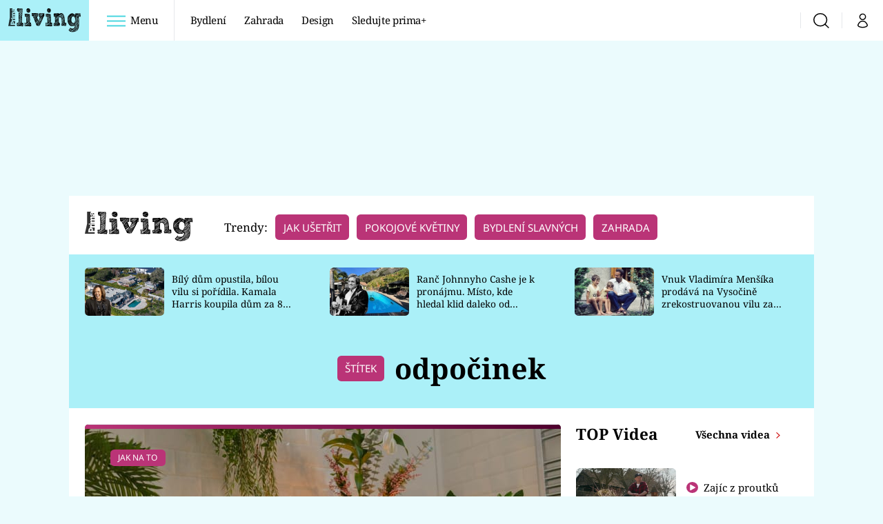

--- FILE ---
content_type: text/html; charset=UTF-8
request_url: https://living.iprima.cz/tema/odpocinek
body_size: 25276
content:
<!DOCTYPE html>
<html lang="cs">
<head>
    <meta charset="UTF-8">
    <meta name="viewport" content="width=device-width, initial-scale=1">
    <meta name="author" content="FTV Prima">
    <title>odpočinek | Prima Living</title>

    <meta name="referrer" content="no-referrer-when-downgrade" id="referrer-policy-meta">
    <link rel="alternate" type="application/rss+xml" title="Prima Living RSS Feed" href="/rss" />

            <meta name="robots" content="max-image-preview:large">
    
    <meta name="google-site-verification" content="gsiOsmOWfTS9xPMRB4gH-SmA-DH11GYlFG-LDJJyZSg" />

        <link rel="preload" as="font" type="font/woff2" href="https://assets.living.iprima.cz/fonts/noto-serif-v22-latin_latin-ext-regular.woff2" crossorigin="crossorigin">
<link rel="preload" as="font" type="font/woff2" href="https://assets.living.iprima.cz/fonts/noto-serif-v22-latin_latin-ext-italic.woff2" crossorigin="crossorigin">
<link rel="preload" as="font" type="font/woff2" href="https://assets.living.iprima.cz/fonts/noto-serif-v22-latin_latin-ext-700.woff2" crossorigin="crossorigin">

<link rel="preload" as="font" type="font/woff2" href="https://assets.living.iprima.cz/fonts/noto-sans-v32-latin_latin-ext-regular.woff2" crossorigin="crossorigin">
<link rel="preload" as="font" type="font/woff2" href="https://assets.living.iprima.cz/fonts/noto-sans-v32-latin_latin-ext-700.woff2" crossorigin="crossorigin">

<link rel="stylesheet preconnect" href="https://assets.living.iprima.cz/css/fonts.dee06473.css" crossorigin="anonymous" fetchpriority="high">
        <link rel="stylesheet" href="https://assets.living.iprima.cz/css/gallery-bundle-custom.6b312261.css" crossorigin="anonymous" media="print" onload="this.media=&quot;all&quot;">
    <link rel="stylesheet" href="https://assets.living.iprima.cz/css/gallery-bundle.96d998cf.css" crossorigin="anonymous" media="print" onload="this.media=&quot;all&quot;">
    <noscript><link rel="stylesheet" href="https://assets.living.iprima.cz/css/gallery-bundle-custom.6b312261.css"></noscript>
    <noscript><link rel="stylesheet" href="https://assets.living.iprima.cz/css/gallery-bundle.96d998cf.css"></noscript>

        <link rel="stylesheet preconnect" href="https://assets.living.iprima.cz/master.a0580142.css" crossorigin="anonymous" fetchpriority="high">

            <script type="application/ld+json">{"@context":"https:\/\/schema.org","@type":"CollectionPage","name":"odpo\u010dinek","url":"https:\/\/cnn.iprima.cz\/odpocinek-tag","publisher":{"@context":"https:\/\/schema.org","@type":"NewsMediaOrganization","name":"FTV Prima","url":"https:\/\/living.iprima.cz","email":"online@iprima.cz","logo":{"@context":"https:\/\/schema.org","@type":"ImageObject","url":"\/images\/logo-living-big.png","width":802,"height":282,"caption":"Prima Living","creditText":"FTV Prima","copyrightNotice":"FTV Prima","creator":{"@context":"https:\/\/schema.org","@type":"Organization","name":"FTV Prima"},"license":"https:\/\/www.iprima.cz\/vseobecne-podminky","acquireLicensePage":"https:\/\/www.iprima.cz\/vseobecne-podminky"},"sameAs":["https:\/\/www.facebook.com\/primalivingcz\/","https:\/\/www.instagram.com\/livingprima\/"],"alternateName":["living","Living Prima","Living Czech"]},"image":null,"description":null,"mainEntity":{"@context":"https:\/\/schema.org","@type":"ItemList","itemListElement":[{"@context":"https:\/\/schema.org","@type":"ListItem","url":"https:\/\/living.iprima.cz\/bydleni\/diy-mate-dost-shonu-stresu-premente-koupelnu-v-luxusni-spa-vyrobte-si-vlastni-relaxacni-pomu","position":1},{"@context":"https:\/\/schema.org","@type":"ListItem","url":"https:\/\/living.iprima.cz\/bydleni\/loznice\/kvalitni-spanek-7-veci-ktere-z-loznice-musi-pryc","position":2},{"@context":"https:\/\/schema.org","@type":"ListItem","url":"https:\/\/living.iprima.cz\/bydleni\/promena-balkon-zahrada","position":3},{"@context":"https:\/\/schema.org","@type":"ListItem","url":"https:\/\/living.iprima.cz\/bydleni\/ostatni\/nejkrasnejsich-relaxacni-koutky-oaza-klidu-doma-energie-feng-shui","position":4},{"@context":"https:\/\/schema.org","@type":"ListItem","url":"https:\/\/living.iprima.cz\/zahrada\/pokojove-kvetiny\/poridte-si-pergolu-techto-20-fotek-dokazuje-ze-se-z-ni-stane-nejkrasnejsi-misto-v-zahrade","position":5},{"@context":"https:\/\/schema.org","@type":"ListItem","url":"https:\/\/living.iprima.cz\/trendy\/cvicte-jogu-doma-zbavite-se-podzimnich-depresi-a-usetrite-za-drahe-lekce","position":6},{"@context":"https:\/\/schema.org","@type":"ListItem","url":"https:\/\/living.iprima.cz\/bydleni\/jak-odpocivat-cesi-pivo-kalsarikanni","position":7},{"@context":"https:\/\/schema.org","@type":"ListItem","url":"https:\/\/living.iprima.cz\/trendy\/zamracena-obloha-a-dest-zutulnete-si-byt-na-sychrave-podzimni-dny","position":8},{"@context":"https:\/\/schema.org","@type":"ListItem","url":"https:\/\/living.iprima.cz\/bydleni\/jak-si-prodlouzit-leto","position":9},{"@context":"https:\/\/schema.org","@type":"ListItem","url":"https:\/\/living.iprima.cz\/loznice\/10-designovych-napadu-pro-male-loznice","position":10},{"@context":"https:\/\/schema.org","@type":"ListItem","url":"https:\/\/living.iprima.cz\/trendy\/citite-se-unaveni-v-new-yorku-si-muzete-koupit-odpoledni-zdrimnuti","position":11},{"@context":"https:\/\/schema.org","@type":"ListItem","url":"https:\/\/living.iprima.cz\/zahrada\/balkon-terasa\/uzijte-si-den-na-plazi-mame-navod-na-piknik-i-romanticky-vecer","position":12}],"numberOfItems":12},"copyrightYear":"2026"}</script>
        <link rel="canonical" href="https://cnn.iprima.cz/odpocinek-tag">
        
    <script>
    window.didomiOnReady = window.didomiOnReady || [];
    window.didomiOnReady.push(function () {
        addGTM(window, document, 'script', 'dataLayer', 'GTM-MPL3TB9');
    });

    /**
     */
    function addGTM(w, d, s, l, i) {
        w[l] = w[l] || [];
        w[l].push({'gtm.start': new Date().getTime(), event: 'gtm.js'});
        var f = d.getElementsByTagName(s)[0],
            j = d.createElement(s),
            dl = l != 'dataLayer' ? '&l=' + l : '';
        j.async = true;
        j.src = 'https://www.googletagmanager.com/gtm.js?id=' + i + dl;
        f.parentNode.insertBefore(j, f);
    }
</script>                <meta property="fb:app_id" content="3101079210215237" />
                <meta property="og:url" content="https://cnn.iprima.cz/odpocinek-tag" />
                <meta property="og:type" content="article" />
                <meta property="og:title" content="odpočinek" />
        <meta name="twitter:title" content="odpočinek" />
                <meta property="og:description" content="Články, galerie a obsah o odpočinek" />
        <meta name="twitter:description" content="Články, galerie a obsah o odpočinek" />
                <meta property="og:image" content="https://assets.living.iprima.cz/images/fallback.jpg" />
        <meta property="og:image:width" content="800" />
        <meta property="og:image:height" content="424" />
        <meta name="twitter:image" content="https://assets.living.iprima.cz/images/fallback.jpg" />
        <meta name="twitter:card" content="summary_large_image" />
    <meta name="twitter:site" content="Prima Living" />
    <meta property="og:site_name" content="Prima Living" />
        
<script id="prima.sso.script" src="https://user-sso-script.prod.iprima.cz/sso.js" async></script>
<script>
    var ssoInitialized = false;

    function onSSOLoad() {
        ssoInitialized = true;

        // check if user is logged in on initialization
        if (!sso.isUserLoggedIn()) {
            onLogout();
        }

        // user is logged out
        sso.listen('sso.logoutDone', function () {
            onLogout();
            // workaround: refresh disqus module
            if (typeof launchDisqus === 'function') {
                window.launchDisqus(true);
            }
        });

        // user is logged in
        sso.listen('sso.tokenReceived', function () {
            onLogin();
            // workaround: refresh disqus module
            if (typeof launchDisqus === 'function') {
                window.launchDisqus(true);
            }
        });
    }

    function login() {
        sso.login({ ref: 'magazine' });
    }

    function logout() {
        sso.logout();
        onLogout();
    }

    function getUserInfo() {
        return fetch('https://gateway-api.prod.iprima.cz/json-rpc/', {
            method: 'POST',
            headers: {
                'Content-Type': 'application/json'
            },
            body: JSON.stringify({
                jsonrpc: '2.0',
                id: `magazine-${Date.now().toString(36)}`, // similar to uniqid()
                method: 'user.user.info.lite.byAccessToken',
                params: {
                    _accessToken: sso.getAccessToken()
                }
            })
        });
    }

    function onLogin() {
        getUserInfo()
            .then((response) => response.json())
            .then((data) => {
                const userInfo = data['result']['data'];
                const name = userInfo.name || userInfo.email;

                $$('#login-account').find('div.login-item-description').html = escapeHtml(name);
                $$('#login-mobile-user').text(escapeHtml(name));
                // show/hide elements
                $$('#logged-out-submenu').addClass('hidden');
                $$('#logged-in-submenu').removeClass('hidden');
                $$('.only-logged-out').addClass('hidden');
                $$('.only-logged-in').removeClass('hidden');

                setUserIcon(true);
            })
            .catch(() => {
                // we expect token is invalid so refresh it
                sso.ssoToken.refresh();
            });
    }

    function onLogout() {
        $$('#logged-out-submenu').removeClass('hidden');
        $$('#logged-in-submenu').addClass('hidden');
        $$('.only-logged-in').addClass('hidden');
        $$('.only-logged-out').removeClass('hidden');

        setUserIcon(false);
    }

    function setUserIcon(logged) {
        let userIconElement = $$('#user-login-icon');

        /* Remove current icons */
        userIconElement.removeClass('i-user');
        userIconElement.removeClass('i-user-filled');

        /* Set new icon */
        if (logged) {
            userIconElement.addClass('i-user-filled');
        } else {
            userIconElement.addClass('i-user');
        }
    }
</script>
    <script async defer src="//assets.pinterest.com/js/pinit.js"></script>
            <script>
            var dataLayer = dataLayer || [];
            dataLayer.push({"event":"page.view","page":{"type":"tag","version":"1.0","content":{"id":2573,"title":"odpo\u010dinek","kind":"standard","layout":"sph"}}});
        </script>
    
    <link rel="apple-touch-icon" sizes="180x180" href="https://assets.living.iprima.cz/favicon/apple-touch-icon.png">
<link rel="icon" type="image/png" sizes="32x32" href="https://assets.living.iprima.cz/favicon/favicon-32x32.png">
<link rel="icon" type="image/png" sizes="16x16" href="https://assets.living.iprima.cz/favicon/favicon-16x16.png">
<link rel="manifest" href="https://assets.living.iprima.cz/favicon/site.webmanifest">
<link rel="mask-icon" href="https://assets.living.iprima.cz/favicon/safari-pinned-tab.svg" color="#5bbad5">
<link rel="shortcut icon" href="https://assets.living.iprima.cz/favicon/favicon.ico">
<meta name="msapplication-TileColor" content="#da532c">
<meta name="msapplication-config" content="https://assets.living.iprima.cz/favicon/browserconfig.xml">
<meta name="theme-color" content="#ffffff">
        <meta name="keywords" content="odpočinek, štítek">
    <meta name="description" content="Články, galerie a obsah o odpočinek">
</head>
<body class="with-gate-ad">
    <header class="header-molecule sticky-header fixed md:sticky w-full top-0 z-40">
    <nav class="bg-white clear-after flex text-black tracking-tight items-center">
                <a class="logo-atom block float-left h-navbar-height" href="/">
            <img src="https://assets.living.iprima.cz/images/logo.svg" class="h-full hidden ml:block bg-global" style="padding:12px" alt="Logo Prima Living">
            <img src="https://assets.living.iprima.cz/images/logo.svg" class="h-full mt-1 ml:hidden" alt="Logo Prima Living">
        </a>

                <div class="block grow ml:grow-0 ml:w-full">
            <ul class="flex justify-end ml:block my-0 mr-0 ml-2 ml:ml-4 p-0 list-none h-navbar-height leading-navbar-height">
                                <li class="inline-block relative ml:pr-2 ml:pr-3 ml:mr-2 ml:border-r order-2">
                    <a class="navbar-menu-toggle inline-block leading-navbar-height font-medium text-base px-5 ml:px-3 cursor-pointer hover:bg-gray-100">
                        <i class="icon i-burger-menu inline-block text-lg mr-1 relative -bottom-1"></i>
                        <span class="hidden ml:inline-block">Menu</span>
                    </a>
                </li>

                                                                            <li class="navbar-link hidden ml:inline-block">
                            <a                                href="https://living.iprima.cz/bydleni#_il=top-menu"
                               class="inline-block leading-navbar-height font-medium text-base relative px-2 xs:px-4 ml:px-2 ml:px-3 hover:bg-gray-100">
                                Bydlení
                            </a>
                        </li>
                                            <li class="navbar-link hidden ml:inline-block">
                            <a                                href="https://living.iprima.cz/zahrada#_il=top-menu"
                               class="inline-block leading-navbar-height font-medium text-base relative px-2 xs:px-4 ml:px-2 ml:px-3 hover:bg-gray-100">
                                Zahrada
                            </a>
                        </li>
                                            <li class="navbar-link hidden ml:inline-block">
                            <a                                href="https://living.iprima.cz/design#_il=top-menu"
                               class="inline-block leading-navbar-height font-medium text-base relative px-2 xs:px-4 ml:px-2 ml:px-3 hover:bg-gray-100">
                                Design
                            </a>
                        </li>
                                            <li class="navbar-link hidden ml:inline-block">
                            <a target="_blank"                                href="https://www.iprima.cz/#_il=top-menu"
                               class="inline-block leading-navbar-height font-medium text-base relative px-2 xs:px-4 ml:px-2 ml:px-3 hover:bg-gray-100">
                                Sledujte prima+
                            </a>
                        </li>
                                                </ul>
        </div>

                <div class="right ml-auto">
            <ul class="navbar-right-icons hidden ml:flex p-0 m-0 list-none h-full">
                                <li class="relative inline-block border-l">
                    <a href="/vyhledat" class="navbar-right-icon-link w-navbar-height h-full flex items-center justify-center hover:bg-gray-100">
                        <i class="icon i-search text-2xl"></i><span class="sr-only">Vyhledávání</span>
                    </a>
                </li>

                                <li class="relative inline-block border-l group user-profile">
                    <span>
                        <a href="" class="navbar-right-icon-link w-navbar-height h-full flex items-center justify-center hover:bg-gray-100">
                            <i class="icon i-user text-2xl" id="user-login-icon"></i><span class="sr-only">Můj profil</span>
                        </a>
                    </span>

                                        <div class="navbar-login-popup hidden absolute right-0 p-2 pr-0 -mt-2 z-30 w-72 group-hover:block font-medium text-sm">
        <ul class="logged-in mb-4 hidden" id="logged-in-submenu">
        <li class="navbar-login-popup-item block relative hover:bg-global-dark px-5 border-0 border-b border-global-dark border-opacity-25 border-solid">
    <a href="https://profil.iprima.cz/user?ref=magazine"
       target="_blank"       id="login-account"              class="flex pb-4 pt-3 flex-wrap h-full text-base font-bold no-underline">
                    <div class="w-2/12 flex items-center">
                <i class="icon i-settings text-2xl h-5"></i>
            </div>
            <div class="w-10/12 pl-1">
        
                    <div class="login-item-label text-white font-normal text-lg w-full leading-normal">Nastavení účtu</div>
        
        
                    </div>
            </a>
</li>        <li class="navbar-login-popup-item block relative hover:bg-global-dark px-5 ">
    <a href=""
                     onclick="logout(); return false;"       class="flex pb-4 pt-3 flex-wrap h-full text-base font-bold no-underline">
                    <div class="w-2/12 flex items-center">
                <i class="icon i-logout text-2xl h-5"></i>
            </div>
            <div class="w-10/12 pl-1">
        
                    <div class="login-item-label text-white font-normal text-lg w-full leading-normal">Odhlásit se</div>
        
        
                    </div>
            </a>
</li>    </ul>

        <ul class="not-logged-in" id="logged-out-submenu">
        <li class="navbar-login-popup-item block relative hover:bg-global-dark px-5 border-0 border-b border-global-dark border-opacity-25 border-solid">
    <a href=""
                     onclick="sso.register({ ref: &#039;magazine&#039; }); return false;"       class="flex pb-4 pt-3 flex-wrap h-full text-base font-bold no-underline">
        
                    <div class="login-item-label text-white font-normal text-lg w-full leading-normal">Jste tu poprvé?</div>
        
                    <div class="login-item-description submenu-item-description text-global-light font-normal text-sm truncate w-full">Zaregistrujte se</div>
        
            </a>
</li>        <li class="navbar-login-popup-item block relative hover:bg-global-dark px-5 ">
    <a href=""
                     onclick="login(); return false;"       class="flex pb-4 pt-3 flex-wrap h-full text-base font-bold no-underline">
        
                    <div class="login-item-label text-white font-normal text-lg w-full leading-normal">Máte již účet?</div>
        
                    <div class="login-item-description submenu-item-description text-global-light font-normal text-sm truncate w-full">Přihlaste se</div>
        
            </a>
</li>    </ul>
</div>
                </li>
            </ul>
        </div>
    </nav>

        <div id="navbar-menu" class="bg-global-dark h-0 overflow-hidden opacity-0 pointer-events-none transition-opacity duration-200 ease-linear ml:bg-global-dark-transparent absolute top-navbar-height left-0 z-20 w-full">
                <i class="navbar-menu-toggle icon i-close text-3xl absolute bg-global-dark h-navbar-height ml:bg-transparent right-0 -top-navbar-height ml:top-0 p-5 cursor-pointer"></i>

        <div class="overflow-auto navbar-menu-content flex w-full flex-wrap pb-28 ml:pb-0">

                        <div class="mobile-menu-wrapper">

                                    <div class="trends-molecule w-full items-center justify-center pt-6 ml:pt-2 px-4 sm:px-8 ml:px-0 ml:ml-12 ml:justify-start ml:overflow-hidden ml:h-12">
        <p class="text-white ml:text-black text-base ml:text-lg mr-2 inline-block">Trendy:</p>

                    <span class="mr-1 sm:mr-2 mb-2 inline-block">
                <a href="https://living.iprima.cz/specialy/jak-usetrit-doma">
                    <span class="tag tag-global-light tag-big">Jak ušetřit</span>
                </a>
            </span>
                    <span class="mr-1 sm:mr-2 mb-2 inline-block">
                <a href="https://living.iprima.cz/pokojove-kvetiny">
                    <span class="tag tag-global-light tag-big">Pokojové květiny</span>
                </a>
            </span>
                    <span class="mr-1 sm:mr-2 mb-2 inline-block">
                <a href="https://living.iprima.cz/bydleni-slavnych">
                    <span class="tag tag-global-light tag-big">Bydlení slavných</span>
                </a>
            </span>
                    <span class="mr-1 sm:mr-2 mb-2 inline-block">
                <a href="https://living.iprima.cz/zahrada">
                    <span class="tag tag-global-light tag-big">Zahrada</span>
                </a>
            </span>
            </div>


                                <div class="search-field pt-4 pb-6 sm:pt-6 px-4 sm:px-8 ml:hidden w-full relative">
                    <form method="get" action="/vyhledat/%25query%25" class="search-form">
                        <input type="text"
                               name="search_query"
                               pattern=".{3,}"
                               required
                               class="navbar-menu-search-input w-full rounded-md bg-white text-sm text-global-dark h-14 pl-5 pr-14 outline-none"
                               placeholder="Hledejte pořad nebo téma"
                               tabindex="-1"
                               readonly>
                        <button type="submit" class="absolute right-8 sm:right-12 top-8 md:top-10"><i class="icon i-search i-red text-2xl"></i></button>
                    </form>
                </div>

                                <ul class="mobile-main-menu">
                    <li class="opened">
                        <a href="">
                            <i class="icon i-burger-menu-white text-xs mr-4 mt-2"></i>
                            Témata
                        </a>

                                                    <ul class="mobile-menu-topics">
                                                                    <li>
                                        <a href="https://living.iprima.cz/bydleni#_il=top-menu" >
                                            Bydlení

                                                                                            <i class="icon i-arrow i-right"></i>
                                                                                    </a>

                                                                            </li>
                                                                    <li>
                                        <a href="https://living.iprima.cz/zahrada#_il=top-menu" >
                                            Zahrada

                                                                                            <i class="icon i-arrow i-right"></i>
                                                                                    </a>

                                                                            </li>
                                                                    <li>
                                        <a href="https://living.iprima.cz/design#_il=top-menu" >
                                            Design

                                                                                            <i class="icon i-arrow i-right"></i>
                                                                                    </a>

                                                                            </li>
                                                                    <li>
                                        <a href="https://www.iprima.cz/#_il=top-menu" target="_blank">
                                            Sledujte prima+

                                                                                            <i class="icon i-arrow i-right"></i>
                                                                                    </a>

                                                                            </li>
                                                            </ul>
                                            </li>
                    <li class="only-logged-out">
                        <a href="" onclick="login(); return false;" class="only-logged-out navbar-login-button">
                            <i class="icon i-user i-white"></i>
                            Přihlášení
                        </a>
                    </li>
                    <li class="only-logged-in hidden opened">
                        <a href="" class="navbar-login-button">
                            <i class="icon i-user i-white"></i>
                            <span id="login-mobile-user"></span>
                        </a>
                        <ul class="mobile-menu-topics user-profile-submenu">
                            <li>
                                <a href="https://profil.iprima.cz/user?ref=magazine" class="text-white" style="padding-top: 0">
                                    Můj profil
                                    <i class="icon i-arrow i-arrow-down i-right"></i>
                                </a>
                            </li>
                            <li>
                                <a href="" onclick="logout(); return false;" class="text-white">
                                    Odhlásit se
                                    <i class="icon i-arrow i-arrow-down i-right"></i>
                                </a>
                            </li>
                        </ul>
                    </li>
                </ul>

                                <div class="navbar-share-icons-molecule flex ml:block items-center text-global-light text-base">
    <span class="block w-5/12 ml:w-full mb-2 mr-2">Sledujte nás</span>
    <div class="flex justify-end w-7/12 ml:w-full ml:block">
                            <a href="https://www.facebook.com/primalivingcz" class="pr-2" target="_blank">
                <i class="icon i-facebook-square text-4xl"></i>
            </a>
        
                
                            <a href="https://www.instagram.com/livingprima/" class="pr-2" target="_blank">
                <i class="icon i-instagram-square text-4xl"></i>
            </a>
        
                            <a href="https://www.youtube.com/user/FtvPrima" class="pr-2" target="_blank">
                <i class="icon i-youtube-square text-4xl"></i>
            </a>
            </div>
</div>            </div>

                        <div class="burger-menu-wrapper">
                <div class="burger-menu-inner-wrapper">
                                                                        <div class="navbar-menu-box navbar-menu-box-category">
                                <div class="navbar-menu-box-wrapper">
                                                                            <ul class="burger-menu-links">
                                            <li>
                                                <a href="https://living.iprima.cz/bydleni" >
                                                    Bydlení
                                                </a>

                                                                                                    <ul>
                                                                                                                    <li>
                                                                <a href="https://living.iprima.cz/kuchyne" >
                                                                    Kuchyně
                                                                </a>
                                                            </li>
                                                                                                                    <li>
                                                                <a href="https://living.iprima.cz/koupelny" >
                                                                    Koupelny
                                                                </a>
                                                            </li>
                                                                                                                    <li>
                                                                <a href="https://living.iprima.cz/obyvaci-pokoj" target="_blank">
                                                                    Obývací pokoj
                                                                </a>
                                                            </li>
                                                                                                                    <li>
                                                                <a href="https://living.iprima.cz/loznice" >
                                                                    Ložnice
                                                                </a>
                                                            </li>
                                                                                                                    <li>
                                                                <a href="https://living.iprima.cz/detsky-pokoj" >
                                                                    Dětský pokoj
                                                                </a>
                                                            </li>
                                                                                                            </ul>
                                                                                            </li>
                                        </ul>
                                                                    </div>
                            </div>
                                                                                                <div class="navbar-menu-box navbar-menu-box-category">
                                <div class="navbar-menu-box-wrapper">
                                                                            <ul class="burger-menu-links">
                                            <li>
                                                <a href="https://living.iprima.cz/zahrada" >
                                                    Zahrada
                                                </a>

                                                                                                    <ul>
                                                                                                                    <li>
                                                                <a href="https://living.iprima.cz/pokojove-kvetiny" >
                                                                    Pokojové květiny
                                                                </a>
                                                            </li>
                                                                                                                    <li>
                                                                <a href="https://living.iprima.cz/balkon-terasa" >
                                                                    Balkón a terasa
                                                                </a>
                                                            </li>
                                                                                                                    <li>
                                                                <a href="https://living.iprima.cz/okrasna-zahrada" >
                                                                    Okrasná zahrada
                                                                </a>
                                                            </li>
                                                                                                                    <li>
                                                                <a href="https://living.iprima.cz/uzitkova-zahrada" >
                                                                    Užitková zahrada
                                                                </a>
                                                            </li>
                                                                                                                    <li>
                                                                <a href="https://living.iprima.cz/encyklopedie" >
                                                                    Encyklopedie
                                                                </a>
                                                            </li>
                                                                                                            </ul>
                                                                                            </li>
                                        </ul>
                                                                    </div>
                            </div>
                                                                                                <div class="navbar-menu-box navbar-menu-box-category">
                                <div class="navbar-menu-box-wrapper">
                                                                            <ul class="burger-menu-links">
                                            <li>
                                                <a href="https://living.iprima.cz/design" >
                                                    Design
                                                </a>

                                                                                                    <ul>
                                                                                                                    <li>
                                                                <a href="https://living.iprima.cz/trendy" >
                                                                    Trendy
                                                                </a>
                                                            </li>
                                                                                                                    <li>
                                                                <a href="https://living.iprima.cz/jak-na-to" >
                                                                    Jak na to
                                                                </a>
                                                            </li>
                                                                                                                    <li>
                                                                <a href="https://living.iprima.cz/promeny" >
                                                                    Proměny
                                                                </a>
                                                            </li>
                                                                                                                    <li>
                                                                <a href="https://living.iprima.cz/nase-tipy" >
                                                                    Naše tipy
                                                                </a>
                                                            </li>
                                                                                                            </ul>
                                                                                            </li>
                                        </ul>
                                                                    </div>
                            </div>
                                                                                                                                                                                                                                                                                        </div>

                                <div class="navbar-menu-box navbar-menu-box-links">
                                            <ul class="burger-menu-links mb-10">
                                                            <li>
                                    <a href="https://www.iprima.cz" target="_blank">
                                        Prima+
                                    </a>
                                </li>
                                                            <li>
                                    <a href="https://cnn.iprima.cz" target="_blank">
                                        CNN Prima News
                                    </a>
                                </li>
                                                            <li>
                                    <a href="https://fresh.iprima.cz" target="_blank">
                                        Prima Fresh
                                    </a>
                                </li>
                                                            <li>
                                    <a href="https://living.iprima.cz" target="_blank">
                                        Prima Living
                                    </a>
                                </li>
                                                            <li>
                                    <a href="https://zoom.iprima.cz" target="_blank">
                                        Prima Zoom
                                    </a>
                                </li>
                                                            <li>
                                    <a href="https://lajk.iprima.cz" target="_blank">
                                        Prima Lajk
                                    </a>
                                </li>
                                                    </ul>
                    
                                        <div class="navbar-share-icons-molecule flex ml:block items-center text-global-light text-base">
    <span class="block w-5/12 ml:w-full mb-2 mr-2">Sledujte nás</span>
    <div class="flex justify-end w-7/12 ml:w-full ml:block">
                            <a href="https://www.facebook.com/primalivingcz" class="pr-2" target="_blank">
                <i class="icon i-facebook-square text-4xl"></i>
            </a>
        
                
                            <a href="https://www.instagram.com/livingprima/" class="pr-2" target="_blank">
                <i class="icon i-instagram-square text-4xl"></i>
            </a>
        
                            <a href="https://www.youtube.com/user/FtvPrima" class="pr-2" target="_blank">
                <i class="icon i-youtube-square text-4xl"></i>
            </a>
            </div>
</div>                </div>
            </div>

        </div>
    </div>
</header>

        <div class="header-mone-wrapper static lg:relative">
        <div class="mone_box leader_mobile_rectangle_box">
            <div class="mone_header hide"></div>
            <div class="sas_mone" data-d-area="leaderboard-1" data-m-area="mobilerectangle-1" id="sas_483391"></div>
        </div>
    </div>

        <div class="container main-container">
        <div class="main-inner-wrapper">
            <header class="hidden ml:flex px-6 py-5 items-center bg-white">
    <a href="/">
        <img src="https://assets.living.iprima.cz/images/logo.svg" alt="Prima Living logo" class="mt-1 mr-6">
    </a>
        <div class="trends-molecule w-full items-center justify-center pt-6 ml:pt-2 px-4 sm:px-8 ml:px-0 ml:ml-12 ml:justify-start ml:overflow-hidden ml:h-12">
        <p class="text-white ml:text-black text-base ml:text-lg mr-2 inline-block">Trendy:</p>

                    <span class="mr-1 sm:mr-2 mb-2 inline-block">
                <a href="https://living.iprima.cz/specialy/jak-usetrit-doma">
                    <span class="tag tag-global-light tag-big">Jak ušetřit</span>
                </a>
            </span>
                    <span class="mr-1 sm:mr-2 mb-2 inline-block">
                <a href="https://living.iprima.cz/pokojove-kvetiny">
                    <span class="tag tag-global-light tag-big">Pokojové květiny</span>
                </a>
            </span>
                    <span class="mr-1 sm:mr-2 mb-2 inline-block">
                <a href="https://living.iprima.cz/bydleni-slavnych">
                    <span class="tag tag-global-light tag-big">Bydlení slavných</span>
                </a>
            </span>
                    <span class="mr-1 sm:mr-2 mb-2 inline-block">
                <a href="https://living.iprima.cz/zahrada">
                    <span class="tag tag-global-light tag-big">Zahrada</span>
                </a>
            </span>
            </div>

</header>
                <section class="top-articles-molecule flex flex-wrap relative py-5 pr-4 pl-8 sm:px-0 bg-global-light overflow-hidden hidden md:block">
        <div class="swiper swiper-full-width" data-bg="global-light" data-swiper-config="topArticlesConfig" data-swiper-breakpoints="desktop" style="padding-left: 1rem">
            <div class="swiper-wrapper">
                                    <article class="flex flex-col sm:flex-row flex-wrap items-center swiper-slide">
                        <a href="https://living.iprima.cz/bydleni-kamaly-harris-bila-vila-za-osm-milionu-dolaru-502166" class="w-full sm:w-4/12 aspect-169">
                            <picture>
                                <img style="min-height: 70px;"
                                     src="https://cdn.administrace.tv/2026/01/22/mini_169/f51926097cfe502f582868ccbc49f81b.jpg"
                                     fetchpriority="low"
                                     alt="Bílý dům opustila, bílou vilu si pořídila. Kamala Harris koupila dům za 8 milionů dolarů"
                                     width="350"
                                     height="197"
                                     class="w-full object-cover rounded-md mb-3 sm:mb-0 hover:opacity-90 keep-image-ratio">
                            </picture>
                        </a>
                        <p class="sm:w-8/12 sm:pl-3 sm:pr-3 md:pr-6 lg:pr-10 text-xs sm:text-sm my-0 font-medium text-black leading-snug line-clamp-3">
                            <a href="https://living.iprima.cz/bydleni-kamaly-harris-bila-vila-za-osm-milionu-dolaru-502166" class="hover:underline">
                                Bílý dům opustila, bílou vilu si pořídila. Kamala Harris koupila dům za 8 milionů dolarů
                            </a>
                        </p>
                    </article>
                                    <article class="flex flex-col sm:flex-row flex-wrap items-center swiper-slide">
                        <a href="https://living.iprima.cz/ranc-johnnyho-cashe-je-k-pronajmu-misto-kde-hledal-klid-daleko-od-hollywoodu-501935" class="w-full sm:w-4/12 aspect-169">
                            <picture>
                                <img style="min-height: 70px;"
                                     src="https://cdn.administrace.tv/2026/01/20/mini_169/60b76ed920c986f09656c59816bdc535.jpg"
                                     fetchpriority="low"
                                     alt="Ranč Johnnyho Cashe je k pronájmu. Místo, kde hledal klid daleko od Hollywoodu"
                                     width="350"
                                     height="197"
                                     class="w-full object-cover rounded-md mb-3 sm:mb-0 hover:opacity-90 keep-image-ratio">
                            </picture>
                        </a>
                        <p class="sm:w-8/12 sm:pl-3 sm:pr-3 md:pr-6 lg:pr-10 text-xs sm:text-sm my-0 font-medium text-black leading-snug line-clamp-3">
                            <a href="https://living.iprima.cz/ranc-johnnyho-cashe-je-k-pronajmu-misto-kde-hledal-klid-daleko-od-hollywoodu-501935" class="hover:underline">
                                Ranč Johnnyho Cashe je k pronájmu. Místo, kde hledal klid daleko od Hollywoodu
                            </a>
                        </p>
                    </article>
                                    <article class="flex flex-col sm:flex-row flex-wrap items-center swiper-slide">
                        <a href="https://living.iprima.cz/vnuk-vladimira-mensika-prodava-na-vysocine-vilu-za-9-5-milionu-501828" class="w-full sm:w-4/12 aspect-169">
                            <picture>
                                <img style="min-height: 70px;"
                                     src="https://cdn.administrace.tv/2025/12/08/mini_169/8ade0a30ca72add05fbf6938ae690a5e.jpg"
                                     fetchpriority="low"
                                     alt="Vnuk Vladimíra Menšíka prodává na Vysočině zrekostruovanou vilu za 9,5 milionu"
                                     width="350"
                                     height="197"
                                     class="w-full object-cover rounded-md mb-3 sm:mb-0 hover:opacity-90 keep-image-ratio">
                            </picture>
                        </a>
                        <p class="sm:w-8/12 sm:pl-3 sm:pr-3 md:pr-6 lg:pr-10 text-xs sm:text-sm my-0 font-medium text-black leading-snug line-clamp-3">
                            <a href="https://living.iprima.cz/vnuk-vladimira-mensika-prodava-na-vysocine-vilu-za-9-5-milionu-501828" class="hover:underline">
                                Vnuk Vladimíra Menšíka prodává na Vysočině zrekostruovanou vilu za 9,5 milionu
                            </a>
                        </p>
                    </article>
                                    <article class="flex flex-col sm:flex-row flex-wrap items-center swiper-slide">
                        <a href="https://living.iprima.cz/chalupa-kateriny-neumannove-je-luxusni-kolos-cena-sla-urcite-pres-30-milionu-432601" class="w-full sm:w-4/12 aspect-169">
                            <picture>
                                <img style="min-height: 70px;"
                                     src="https://cdn.administrace.tv/2024/03/26/mini_169/35f47f3232fd4a8559125194ffa9e965.jpg"
                                     fetchpriority="low"
                                     alt="Luxusní chalupa Kateřiny Neumannové je jako z pohádky. Cena šla přes 30 milionů"
                                     width="350"
                                     height="197"
                                     class="w-full object-cover rounded-md mb-3 sm:mb-0 hover:opacity-90 keep-image-ratio">
                            </picture>
                        </a>
                        <p class="sm:w-8/12 sm:pl-3 sm:pr-3 md:pr-6 lg:pr-10 text-xs sm:text-sm my-0 font-medium text-black leading-snug line-clamp-3">
                            <a href="https://living.iprima.cz/chalupa-kateriny-neumannove-je-luxusni-kolos-cena-sla-urcite-pres-30-milionu-432601" class="hover:underline">
                                Luxusní chalupa Kateřiny Neumannové je jako z pohádky. Cena šla přes 30 milionů
                            </a>
                        </p>
                    </article>
                                    <article class="flex flex-col sm:flex-row flex-wrap items-center swiper-slide">
                        <a href="https://living.iprima.cz/nova-vila-cristiana-ronalda-je-hotova-nechybi-obri-bazen-ani-garaz-pro-20-aut-495691" class="w-full sm:w-4/12 aspect-169">
                            <picture>
                                <img style="min-height: 70px;"
                                     src="https://cdn.administrace.tv/2025/12/30/mini_169/eedb110125ee58c205e677bdf0d76c0c.jpg"
                                     fetchpriority="low"
                                     alt="Nová vila Cristiana Ronalda je hotová. Nechybí obří bazén ani garáž pro 20 aut"
                                     width="350"
                                     height="197"
                                     class="w-full object-cover rounded-md mb-3 sm:mb-0 hover:opacity-90 keep-image-ratio">
                            </picture>
                        </a>
                        <p class="sm:w-8/12 sm:pl-3 sm:pr-3 md:pr-6 lg:pr-10 text-xs sm:text-sm my-0 font-medium text-black leading-snug line-clamp-3">
                            <a href="https://living.iprima.cz/nova-vila-cristiana-ronalda-je-hotova-nechybi-obri-bazen-ani-garaz-pro-20-aut-495691" class="hover:underline">
                                Nová vila Cristiana Ronalda je hotová. Nechybí obří bazén ani garáž pro 20 aut
                            </a>
                        </p>
                    </article>
                                    <article class="flex flex-col sm:flex-row flex-wrap items-center swiper-slide">
                        <a href="https://living.iprima.cz/mahulena-bocanova-je-milovnici-vanoc-zdobim-vsechno-nektere-dekorace-mam-celorocne-494780" class="w-full sm:w-4/12 aspect-169">
                            <picture>
                                <img style="min-height: 70px;"
                                     src="https://cdn.administrace.tv/2025/12/12/mini_169/f2fad179d91b8a781f288146f036d6a1.jpg"
                                     fetchpriority="low"
                                     alt="Mahulena Bočanová je milovnicí Vánoc: Zdobím všechno, některé dekorace mám celoročně"
                                     width="350"
                                     height="197"
                                     class="w-full object-cover rounded-md mb-3 sm:mb-0 hover:opacity-90 keep-image-ratio">
                            </picture>
                        </a>
                        <p class="sm:w-8/12 sm:pl-3 sm:pr-3 md:pr-6 lg:pr-10 text-xs sm:text-sm my-0 font-medium text-black leading-snug line-clamp-3">
                            <a href="https://living.iprima.cz/mahulena-bocanova-je-milovnici-vanoc-zdobim-vsechno-nektere-dekorace-mam-celorocne-494780" class="hover:underline">
                                Mahulena Bočanová je milovnicí Vánoc: Zdobím všechno, některé dekorace mám celoročně
                            </a>
                        </p>
                    </article>
                                    <article class="flex flex-col sm:flex-row flex-wrap items-center swiper-slide">
                        <a href="https://living.iprima.cz/vanocni-vyzdoba-v-bilem-dome-trump-z-lega-i-stovky-motylu-493380" class="w-full sm:w-4/12 aspect-169">
                            <picture>
                                <img style="min-height: 70px;"
                                     src="https://cdn.administrace.tv/2025/12/02/mini_169/31b4d252ebecdcddad8c577eb0eee0fd.jpg"
                                     fetchpriority="low"
                                     alt="Vánoční výzdoba v Bílém domě: Trump z lega i stovky motýlů"
                                     width="350"
                                     height="197"
                                     class="w-full object-cover rounded-md mb-3 sm:mb-0 hover:opacity-90 keep-image-ratio">
                            </picture>
                        </a>
                        <p class="sm:w-8/12 sm:pl-3 sm:pr-3 md:pr-6 lg:pr-10 text-xs sm:text-sm my-0 font-medium text-black leading-snug line-clamp-3">
                            <a href="https://living.iprima.cz/vanocni-vyzdoba-v-bilem-dome-trump-z-lega-i-stovky-motylu-493380" class="hover:underline">
                                Vánoční výzdoba v Bílém domě: Trump z lega i stovky motýlů
                            </a>
                        </p>
                    </article>
                            </div>
        </div>
    </section>


                        <section class="relative bg-global-light pt-8 pb-6 sm:pt-6 sm:pb-4">
                <div class="sm:flex items-center justify-center px-4 mb-2 text-center">
                    <span class="mr-4 mb-3 sm:mb-0 flex justify-center">
                            <span class="tag tag-global-light tag-big">Štítek</span>
                    </span>
                    <h1 class="my-2">
                        odpočinek
                    </h1>
                </div>
                <hr class="absolute bottom-0 w-full border-none bg-global z-10" style="height: 1px">            </section>

            <section class="wrapper-70-30 wrapper-with-sticky-ad">
                                <aside>
                    <div class="hidden md:flex mb-4">
    <p class="w-full font-bold text-2xl">TOP Videa</p>

            <a href="https://www.iprima.cz/porady" class="link-with-arrow w-full text-right text-base font-bold leading-loose self-end hover:underline">
            Všechna videa
        </a>
    </div>

<div class="hidden md:block aside-articles article-no-tag">
    <div class="sidebar-video hide-scrollbar mb-5">
            
                <div class="video-wrapper-for-sticky relative w-full">

                        
                        <div id="pp-container-261023604"
                 class="video-js theoplayer-skin pp-container play-video w-full h-auto aspect-video z-10"
                 data-player-uid="261023604"></div>

                                </div>
        <script>
                                        
            // Player initialization
            window.addEventListener('sidebar-video-play', function() {
                pp.onReady(() => {
                    initPlayerLauncher(261023604, 'p2173781,p2186714,p2186772', true);
                });
            });
        </script>

                
                
        </div>
    <div class="article-small">
                    <article class="article-horizontal-molecule">
    <a href="https://zeny.iprima.cz/porady/vychytavky-ladi-hrusky/zajic-z-proutku"
       class="smaller-article-heading hover-zoom-img min-h-[10rem]"
        target="_blank" >
        <img loading="lazy"
             src="https://d31b9s05ygj54s.cloudfront.net/prima-plus/image/video-51cc8fe7-eba0-40f0-87d3-93adec2c7d8d-16x9-1742380939.jpg/t_16x9_large_500_281"
             srcset="https://d31b9s05ygj54s.cloudfront.net/prima-plus/image/video-51cc8fe7-eba0-40f0-87d3-93adec2c7d8d-16x9-1742380939.jpg/t_16x9_large_500_281, https://d31b9s05ygj54s.cloudfront.net/prima-plus/image/video-51cc8fe7-eba0-40f0-87d3-93adec2c7d8d-16x9-1742380939.jpg/t_16x9_medium_1366_768 2x"
             alt="Zajíc z proutků"
             width="197"
             height="350"
             class="article-image keep-image-ratio">

                    </a>

    <div class="article-info-content">
        <div class="flex">
                        
                                </div>

                <h3 class="article-title">
            <a href="https://zeny.iprima.cz/porady/vychytavky-ladi-hrusky/zajic-z-proutku"  target="_blank" >

                                                    <div class="play-icon-wrapper">
                        <i class="icon i-play text-5xl"></i>                    </div>
                
                Zajíc z proutků

                                    <i class="icon i-external text-xs"></i>                            </a>
        </h3>
    </div>
</article>

                    <article class="article-horizontal-molecule">
    <a href="https://zeny.iprima.cz/porady/prima-horoskopy/kozoroh-tydenni-horoskop-od-14-4-20-4"
       class="smaller-article-heading hover-zoom-img min-h-[10rem]"
        target="_blank" >
        <img loading="lazy"
             src="https://d31b9s05ygj54s.cloudfront.net/prima-plus/image/video-21f25131-127d-4e7f-a40e-72c835e2688b-16x9-1744039752.jpg/t_16x9_large_500_281"
             srcset="https://d31b9s05ygj54s.cloudfront.net/prima-plus/image/video-21f25131-127d-4e7f-a40e-72c835e2688b-16x9-1744039752.jpg/t_16x9_large_500_281, https://d31b9s05ygj54s.cloudfront.net/prima-plus/image/video-21f25131-127d-4e7f-a40e-72c835e2688b-16x9-1744039752.jpg/t_16x9_medium_1366_768 2x"
             alt="KOZOROH - Týdenní horoskop od 14.4. - 20.4."
             width="197"
             height="350"
             class="article-image keep-image-ratio">

                    </a>

    <div class="article-info-content">
        <div class="flex">
                        
                                </div>

                <h3 class="article-title">
            <a href="https://zeny.iprima.cz/porady/prima-horoskopy/kozoroh-tydenni-horoskop-od-14-4-20-4"  target="_blank" >

                                                    <div class="play-icon-wrapper">
                        <i class="icon i-play text-5xl"></i>                    </div>
                
                KOZOROH - Týdenní horoskop od 14.4. - 20.4.

                                    <i class="icon i-external text-xs"></i>                            </a>
        </h3>
    </div>
</article>

                    <article class="article-horizontal-molecule">
    <a href="https://zeny.iprima.cz/porady/prima-horoskopy/stir-tydenni-horoskop-od-7-4-13-4-1"
       class="smaller-article-heading hover-zoom-img min-h-[10rem]"
        target="_blank" >
        <img loading="lazy"
             src="https://d31b9s05ygj54s.cloudfront.net/prima-plus/image/video-d9c1a3dd-d896-435b-a86d-257ab44810c6-16x9-1744037832.jpg/t_16x9_large_500_281"
             srcset="https://d31b9s05ygj54s.cloudfront.net/prima-plus/image/video-d9c1a3dd-d896-435b-a86d-257ab44810c6-16x9-1744037832.jpg/t_16x9_large_500_281, https://d31b9s05ygj54s.cloudfront.net/prima-plus/image/video-d9c1a3dd-d896-435b-a86d-257ab44810c6-16x9-1744037832.jpg/t_16x9_medium_1366_768 2x"
             alt="ŠTÍR - Týdenní horoskop od 7.4. - 13.4."
             width="197"
             height="350"
             class="article-image keep-image-ratio">

                    </a>

    <div class="article-info-content">
        <div class="flex">
                        
                                </div>

                <h3 class="article-title">
            <a href="https://zeny.iprima.cz/porady/prima-horoskopy/stir-tydenni-horoskop-od-7-4-13-4-1"  target="_blank" >

                                                    <div class="play-icon-wrapper">
                        <i class="icon i-play text-5xl"></i>                    </div>
                
                ŠTÍR - Týdenní horoskop od 7.4. - 13.4.

                                    <i class="icon i-external text-xs"></i>                            </a>
        </h3>
    </div>
</article>

            </div>
</div>
<script>
    window.addEventListener('load', function() {
        // Autoplay sidebar video
        if (Grid.isOrLarger("md")) {
            setTimeout(() => {
                window.dispatchEvent(new Event("sidebar-video-play"));
            }, 3000);
        }
    });
</script>


                                        <div class="ad-right-side hidden ml:block ad-sticky">
                        <div class="mone_box halfpage_box">
                            <div class="mone_header hide"></div>
                            <div class="sas_mone" data-d-area="halfpagead-1" id="sas_477646"></div>
                        </div>
                    </div>
                </aside>

                                                    <div class="main-content">
                        <div class="article-primary-not-full">
                            <article class="article-primary-molecule relative sm:rounded-md overflow-hidden">
    <hr class="top-line">

                <div class="pointer-events-auto article-main-category-tag">
                <a href="https://living.iprima.cz/jak-na-to">
        <span class="tag tag-global tag-small">Jak na to</span>
    </a>
        </div>
    
        <a href="https://living.iprima.cz/bydleni/diy-mate-dost-shonu-stresu-premente-koupelnu-v-luxusni-spa-vyrobte-si-vlastni-relaxacni-pomu" class="block article-primary-image-wrapper hover-zoom-img">
        <picture>
            <source media="(max-width: 500px)"
                    srcset="
                                https://cdn.administrace.tv/2023/01/15/mini_11/7d551ee5d3f93810c696bc816978ac68.jpg,
                                https://cdn.administrace.tv/2023/01/15/small_11/7d551ee5d3f93810c696bc816978ac68.jpg 2x">
            <img loading="lazy"
                 src="https://cdn.administrace.tv/2023/01/15/small_169/7d551ee5d3f93810c696bc816978ac68.jpg"
                 srcset="https://cdn.administrace.tv/2023/01/15/small_169/7d551ee5d3f93810c696bc816978ac68.jpg, https://cdn.administrace.tv/2023/01/15/medium_169/7d551ee5d3f93810c696bc816978ac68.jpg 2x"
                 alt="Máte už dost shonu? Přeměňte koupelnu v luxusní spa a vyrobte si vlastní relaxační pomůcky"
                 class="w-full h-full object-cover">
        </picture>
    </a>

    <div class="absolute bottom-0 left-0 w-full pt-24 pb-5 sm:pb-8 pl-5 pr-8 sm:px-10 bg-gradient-to-t from-black pointer-events-none">

                
                <h3 class="tracking-normal sm:tracking-tight mt-3 sm:mt-1 mb-2.5 leading-snug text-2xxl sm:text-3xxl text-white not-italic font-bold pointer-events-auto">
            <a href="https://living.iprima.cz/bydleni/diy-mate-dost-shonu-stresu-premente-koupelnu-v-luxusni-spa-vyrobte-si-vlastni-relaxacni-pomu" class="hover:underline">
                
                Máte už dost shonu? Přeměňte koupelnu v luxusní spa a vyrobte si vlastní relaxační pomůcky
            </a>
        </h3>
    </div>
</article>                        </div>
                    </div>
                
                                <div class="center-content">
                    <div id="tag-articles-holder">
                                                    
                            <article class="article-horizontal-molecule">
    <a href="https://living.iprima.cz/bydleni/loznice/kvalitni-spanek-7-veci-ktere-z-loznice-musi-pryc"
       class="smaller-article-heading hover-zoom-img min-h-[10rem]"
       >
        <img loading="lazy"
             src="https://cdn.administrace.tv/2021/11/02/mini_169/16cbfeebcc5ecc5ea0f7ccede1ca496c.jpg"
             srcset="https://cdn.administrace.tv/2021/11/02/mini_169/16cbfeebcc5ecc5ea0f7ccede1ca496c.jpg, https://cdn.administrace.tv/2021/11/02/small_169/16cbfeebcc5ecc5ea0f7ccede1ca496c.jpg 2x"
             alt="7 věcí, které musíte změnit ve vaší ložnici, abyste se konečně dobře vyspali"
             width="197"
             height="350"
             class="article-image keep-image-ratio">

                    </a>

    <div class="article-info-content">
        <div class="flex">
                                        <div class="tag-wrapper">
                        <a href="https://living.iprima.cz/loznice">
        <span class="tag tag-global tag-small">Ložnice</span>
    </a>
                </div>
            
                                        <span class="logo-wrapper">
                    <svg class="logo-icon logo-prima-living"></svg>
                </span>
                    </div>

                <h3 class="article-title">
            <a href="https://living.iprima.cz/bydleni/loznice/kvalitni-spanek-7-veci-ktere-z-loznice-musi-pryc" >

                                
                7 věcí, které musíte změnit ve vaší ložnici, abyste se konečně dobře vyspali

                            </a>
        </h3>
    </div>
</article>


                                                                                                                <div class="mone_box mone_native article_native_box mobile_native_box_article">
                                    <div class="mone_header"></div>
                                    <div class="sas_mone" data-d-area="native-1" data-m-area="mobilenative-1" id="sas_960096" data-native="section"></div>
                                </div>
                            
                            <article class="article-horizontal-molecule">
    <a href="https://living.iprima.cz/bydleni/promena-balkon-zahrada"
       class="smaller-article-heading hover-zoom-img min-h-[10rem]"
       >
        <img loading="lazy"
             src="https://cdn.administrace.tv/2021/11/02/mini_169/e3b7b4488ed9ab040d1b7811b900087b.jpg"
             srcset="https://cdn.administrace.tv/2021/11/02/mini_169/e3b7b4488ed9ab040d1b7811b900087b.jpg, https://cdn.administrace.tv/2021/11/02/small_169/e3b7b4488ed9ab040d1b7811b900087b.jpg 2x"
             alt="Proměňte balkon v zahradu nebo pokoj navíc. V horkém létě to oceníte"
             width="197"
             height="350"
             class="article-image keep-image-ratio">

                    </a>

    <div class="article-info-content">
        <div class="flex">
                                        <div class="tag-wrapper">
                        <a href="https://living.iprima.cz/bydleni">
        <span class="tag tag-global tag-small">Bydlení</span>
    </a>
                </div>
            
                                        <span class="logo-wrapper">
                    <svg class="logo-icon logo-prima-living"></svg>
                </span>
                    </div>

                <h3 class="article-title">
            <a href="https://living.iprima.cz/bydleni/promena-balkon-zahrada" >

                                
                Proměňte balkon v zahradu nebo pokoj navíc. V horkém létě to oceníte

                            </a>
        </h3>
    </div>
</article>


                                                                                
                            <article class="article-horizontal-molecule">
    <a href="https://living.iprima.cz/bydleni/ostatni/nejkrasnejsich-relaxacni-koutky-oaza-klidu-doma-energie-feng-shui"
       class="smaller-article-heading hover-zoom-img min-h-[10rem]"
       >
        <img loading="lazy"
             src="https://cdn.administrace.tv/2021/11/02/mini_169/fe33a527b72ff31641a0c53a36ad7030.jpg"
             srcset="https://cdn.administrace.tv/2021/11/02/mini_169/fe33a527b72ff31641a0c53a36ad7030.jpg, https://cdn.administrace.tv/2021/11/02/small_169/fe33a527b72ff31641a0c53a36ad7030.jpg 2x"
             alt="19 fotek nejkrásnějších relaxačních koutků. Vytvořte si doma místo, kde skvěle načerpáte energii"
             width="197"
             height="350"
             class="article-image keep-image-ratio">

                    </a>

    <div class="article-info-content">
        <div class="flex">
                                        <div class="tag-wrapper">
                        <a href="https://living.iprima.cz/dum-bydleni">
        <span class="tag tag-global tag-small">Dům a bydlení</span>
    </a>
                </div>
            
                                        <span class="logo-wrapper">
                    <svg class="logo-icon logo-prima-living"></svg>
                </span>
                    </div>

                <h3 class="article-title">
            <a href="https://living.iprima.cz/bydleni/ostatni/nejkrasnejsich-relaxacni-koutky-oaza-klidu-doma-energie-feng-shui" >

                                
                19 fotek nejkrásnějších relaxačních koutků. Vytvořte si doma místo, kde skvěle načerpáte energii

                            </a>
        </h3>
    </div>
</article>


                                                                                
                            <article class="article-horizontal-molecule">
    <a href="https://living.iprima.cz/zahrada/pokojove-kvetiny/poridte-si-pergolu-techto-20-fotek-dokazuje-ze-se-z-ni-stane-nejkrasnejsi-misto-v-zahrade"
       class="smaller-article-heading hover-zoom-img min-h-[10rem]"
       >
        <img loading="lazy"
             src="https://cdn.administrace.tv/2021/11/02/mini_169/fff925920d1b4c76076881173ed2e4c3.jpg"
             srcset="https://cdn.administrace.tv/2021/11/02/mini_169/fff925920d1b4c76076881173ed2e4c3.jpg, https://cdn.administrace.tv/2021/11/02/small_169/fff925920d1b4c76076881173ed2e4c3.jpg 2x"
             alt="Pořiďte si pergolu. Těchto 20 fotek dokazuje, že se z ní stane nejkrásnější místo v zahradě"
             width="197"
             height="350"
             class="article-image keep-image-ratio">

                                

<div class="atom-article-photos-counter">
    <div class="photo-icon">
        <i class="i-photos-counter"></i>
    </div>
    <div class="photos-counter-inner-wrapper">
                    21 fotografií
            </div>
</div>
            </a>

    <div class="article-info-content">
        <div class="flex">
                                        <div class="tag-wrapper">
                        <a href="https://living.iprima.cz/pokojove-kvetiny">
        <span class="tag tag-global tag-small">Pokojové květiny</span>
    </a>
                </div>
            
                                        <span class="logo-wrapper">
                    <svg class="logo-icon logo-prima-living"></svg>
                </span>
                    </div>

                <h3 class="article-title">
            <a href="https://living.iprima.cz/zahrada/pokojove-kvetiny/poridte-si-pergolu-techto-20-fotek-dokazuje-ze-se-z-ni-stane-nejkrasnejsi-misto-v-zahrade" >

                                
                Pořiďte si pergolu. Těchto 20 fotek dokazuje, že se z ní stane nejkrásnější místo v zahradě

                            </a>
        </h3>
    </div>
</article>


                                                                                
                            <article class="article-horizontal-molecule">
    <a href="https://living.iprima.cz/trendy/cvicte-jogu-doma-zbavite-se-podzimnich-depresi-a-usetrite-za-drahe-lekce"
       class="smaller-article-heading hover-zoom-img min-h-[10rem]"
       >
        <img loading="lazy"
             src="https://cdn.administrace.tv/2021/11/02/mini_169/5b00767e5db1aa6f07e0bc035534dbbd.jpg"
             srcset="https://cdn.administrace.tv/2021/11/02/mini_169/5b00767e5db1aa6f07e0bc035534dbbd.jpg, https://cdn.administrace.tv/2021/11/02/small_169/5b00767e5db1aa6f07e0bc035534dbbd.jpg 2x"
             alt="Cvičte jógu doma! Zbavíte se podzimních depresí a ušetříte za drahé lekce"
             width="197"
             height="350"
             class="article-image keep-image-ratio">

                    </a>

    <div class="article-info-content">
        <div class="flex">
                                        <div class="tag-wrapper">
                        <a href="https://living.iprima.cz/trendy">
        <span class="tag tag-global tag-small">Trendy</span>
    </a>
                </div>
            
                                        <span class="logo-wrapper">
                    <svg class="logo-icon logo-prima-living"></svg>
                </span>
                    </div>

                <h3 class="article-title">
            <a href="https://living.iprima.cz/trendy/cvicte-jogu-doma-zbavite-se-podzimnich-depresi-a-usetrite-za-drahe-lekce" >

                                
                Cvičte jógu doma! Zbavíte se podzimních depresí a ušetříte za drahé lekce

                            </a>
        </h3>
    </div>
</article>


                                                                                
                            <article class="article-horizontal-molecule">
    <a href="https://living.iprima.cz/bydleni/jak-odpocivat-cesi-pivo-kalsarikanni"
       class="smaller-article-heading hover-zoom-img min-h-[10rem]"
       >
        <img loading="lazy"
             src="https://cdn.administrace.tv/2021/11/02/mini_169/9d8925caf64b10d24dd9f7b91e6cf89c.jpg"
             srcset="https://cdn.administrace.tv/2021/11/02/mini_169/9d8925caf64b10d24dd9f7b91e6cf89c.jpg, https://cdn.administrace.tv/2021/11/02/small_169/9d8925caf64b10d24dd9f7b91e6cf89c.jpg 2x"
             alt="Je tu relaxační technika na míru pro Čechy. Zapomeňte na hygge a zkuste tohle…"
             width="197"
             height="350"
             class="article-image keep-image-ratio">

                    </a>

    <div class="article-info-content">
        <div class="flex">
                                        <div class="tag-wrapper">
                        <a href="https://living.iprima.cz/bydleni">
        <span class="tag tag-global tag-small">Bydlení</span>
    </a>
                </div>
            
                                        <span class="logo-wrapper">
                    <svg class="logo-icon logo-prima-living"></svg>
                </span>
                    </div>

                <h3 class="article-title">
            <a href="https://living.iprima.cz/bydleni/jak-odpocivat-cesi-pivo-kalsarikanni" >

                                
                Je tu relaxační technika na míru pro Čechy. Zapomeňte na hygge a zkuste tohle…

                            </a>
        </h3>
    </div>
</article>


                                                            <div class="mone_box mone_native article_native_box mobile_native_box_article">
                                    <div class="mone_header"></div>
                                    <div class="sas_mone" data-d-area="native-2" data-m-area="mobilenative-2" id="sas_987879" data-native="section"></div>
                                </div>
                                                                                
                            <article class="article-horizontal-molecule">
    <a href="https://living.iprima.cz/trendy/zamracena-obloha-a-dest-zutulnete-si-byt-na-sychrave-podzimni-dny"
       class="smaller-article-heading hover-zoom-img min-h-[10rem]"
       >
        <img loading="lazy"
             src="https://cdn.administrace.tv/2021/11/02/mini_169/25f1efc223e4e55cff4bc57d04a695b8.jpg"
             srcset="https://cdn.administrace.tv/2021/11/02/mini_169/25f1efc223e4e55cff4bc57d04a695b8.jpg, https://cdn.administrace.tv/2021/11/02/small_169/25f1efc223e4e55cff4bc57d04a695b8.jpg 2x"
             alt="Zamračená obloha a déšť? Zútulněte si byt na sychravé podzimní dny!"
             width="197"
             height="350"
             class="article-image keep-image-ratio">

                    </a>

    <div class="article-info-content">
        <div class="flex">
                                        <div class="tag-wrapper">
                        <a href="https://living.iprima.cz/trendy">
        <span class="tag tag-global tag-small">Trendy</span>
    </a>
                </div>
            
                                        <span class="logo-wrapper">
                    <svg class="logo-icon logo-prima-living"></svg>
                </span>
                    </div>

                <h3 class="article-title">
            <a href="https://living.iprima.cz/trendy/zamracena-obloha-a-dest-zutulnete-si-byt-na-sychrave-podzimni-dny" >

                                
                Zamračená obloha a déšť? Zútulněte si byt na sychravé podzimní dny!

                            </a>
        </h3>
    </div>
</article>


                                                                                
                            <article class="article-horizontal-molecule">
    <a href="https://living.iprima.cz/bydleni/jak-si-prodlouzit-leto"
       class="smaller-article-heading hover-zoom-img min-h-[10rem]"
       >
        <img loading="lazy"
             src="https://cdn.administrace.tv/2021/11/02/mini_169/f4b7a570646186f3ca0bc45126ffe041.jpg"
             srcset="https://cdn.administrace.tv/2021/11/02/mini_169/f4b7a570646186f3ca0bc45126ffe041.jpg, https://cdn.administrace.tv/2021/11/02/small_169/f4b7a570646186f3ca0bc45126ffe041.jpg 2x"
             alt="Jak si prodloužit léto: 12 triků pro všechny, kteří ještě nechtějí podzim"
             width="197"
             height="350"
             class="article-image keep-image-ratio">

                    </a>

    <div class="article-info-content">
        <div class="flex">
                                        <div class="tag-wrapper">
                        <a href="https://living.iprima.cz/bydleni">
        <span class="tag tag-global tag-small">Bydlení</span>
    </a>
                </div>
            
                                        <span class="logo-wrapper">
                    <svg class="logo-icon logo-prima-living"></svg>
                </span>
                    </div>

                <h3 class="article-title">
            <a href="https://living.iprima.cz/bydleni/jak-si-prodlouzit-leto" >

                                
                Jak si prodloužit léto: 12 triků pro všechny, kteří ještě nechtějí podzim

                            </a>
        </h3>
    </div>
</article>


                                                                                
                            <article class="article-horizontal-molecule">
    <a href="https://living.iprima.cz/loznice/10-designovych-napadu-pro-male-loznice"
       class="smaller-article-heading hover-zoom-img min-h-[10rem]"
       >
        <img loading="lazy"
             src="https://cdn.administrace.tv/2021/11/02/mini_169/9ef632777b8c210563e4abc9827bf4cc.jpg"
             srcset="https://cdn.administrace.tv/2021/11/02/mini_169/9ef632777b8c210563e4abc9827bf4cc.jpg, https://cdn.administrace.tv/2021/11/02/small_169/9ef632777b8c210563e4abc9827bf4cc.jpg 2x"
             alt="10 designových nápadů pro malé ložnice"
             width="197"
             height="350"
             class="article-image keep-image-ratio">

                    </a>

    <div class="article-info-content">
        <div class="flex">
                                        <div class="tag-wrapper">
                        <a href="https://living.iprima.cz/loznice">
        <span class="tag tag-global tag-small">Ložnice</span>
    </a>
                </div>
            
                                        <span class="logo-wrapper">
                    <svg class="logo-icon logo-prima-living"></svg>
                </span>
                    </div>

                <h3 class="article-title">
            <a href="https://living.iprima.cz/loznice/10-designovych-napadu-pro-male-loznice" >

                                
                10 designových nápadů pro malé ložnice

                            </a>
        </h3>
    </div>
</article>


                                                                                
                            <article class="article-horizontal-molecule">
    <a href="https://living.iprima.cz/trendy/citite-se-unaveni-v-new-yorku-si-muzete-koupit-odpoledni-zdrimnuti"
       class="smaller-article-heading hover-zoom-img min-h-[10rem]"
       >
        <img loading="lazy"
             src="https://cdn.administrace.tv/2021/11/02/mini_169/a47b6f929327565f3d1f5e6c76ff186b.jpg"
             srcset="https://cdn.administrace.tv/2021/11/02/mini_169/a47b6f929327565f3d1f5e6c76ff186b.jpg, https://cdn.administrace.tv/2021/11/02/small_169/a47b6f929327565f3d1f5e6c76ff186b.jpg 2x"
             alt="Cítíte se unavení? V New Yorku si můžete koupit odpolední zdřímnutí"
             width="197"
             height="350"
             class="article-image keep-image-ratio">

                    </a>

    <div class="article-info-content">
        <div class="flex">
                                        <div class="tag-wrapper">
                        <a href="https://living.iprima.cz/trendy">
        <span class="tag tag-global tag-small">Trendy</span>
    </a>
                </div>
            
                                        <span class="logo-wrapper">
                    <svg class="logo-icon logo-prima-living"></svg>
                </span>
                    </div>

                <h3 class="article-title">
            <a href="https://living.iprima.cz/trendy/citite-se-unaveni-v-new-yorku-si-muzete-koupit-odpoledni-zdrimnuti" >

                                
                Cítíte se unavení? V New Yorku si můžete koupit odpolední zdřímnutí

                            </a>
        </h3>
    </div>
</article>


                                                                                
                            <article class="article-horizontal-molecule">
    <a href="https://living.iprima.cz/zahrada/balkon-terasa/uzijte-si-den-na-plazi-mame-navod-na-piknik-i-romanticky-vecer"
       class="smaller-article-heading hover-zoom-img min-h-[10rem]"
       >
        <img loading="lazy"
             src="https://cdn.administrace.tv/2021/11/02/mini_169/03e3d465230a5c48a600f1e9e72a21dd.jpg"
             srcset="https://cdn.administrace.tv/2021/11/02/mini_169/03e3d465230a5c48a600f1e9e72a21dd.jpg, https://cdn.administrace.tv/2021/11/02/small_169/03e3d465230a5c48a600f1e9e72a21dd.jpg 2x"
             alt="Užijte si den na pláži: Máme návod na piknik i romantický večer"
             width="197"
             height="350"
             class="article-image keep-image-ratio">

                    </a>

    <div class="article-info-content">
        <div class="flex">
                                        <div class="tag-wrapper">
                        <a href="https://living.iprima.cz/balkon-terasa">
        <span class="tag tag-global tag-small">Balkón a terasa</span>
    </a>
                </div>
            
                                        <span class="logo-wrapper">
                    <svg class="logo-icon logo-prima-living"></svg>
                </span>
                    </div>

                <h3 class="article-title">
            <a href="https://living.iprima.cz/zahrada/balkon-terasa/uzijte-si-den-na-plazi-mame-navod-na-piknik-i-romanticky-vecer" >

                                
                Užijte si den na pláži: Máme návod na piknik i romantický večer

                            </a>
        </h3>
    </div>
</article>


                                                                        </div>

                                            <div class="text-center">
                            <a href="https://cnn.iprima.cz/odpocinek-tag?page=2"
                               class="button button-global"
                               data-next-link="/_snippet/tag/limit/offset/2573"
                               data-offset="12"
                               data-limit="4"
                               data-holder="#tag-articles-holder">
                                Zobrazit další
                            </a>
                        </div>
                                    </div>
            </section>

                <section class="wrapper-with-bg pb-10">
                    <h2>Přečtěte si také</h2>
        
        <div class="swiper swiper-full-width swiper-articles" data-bg="global-light" id="living-for-you">
            <div class="swiper-wrapper">
                                    
<article class="article-vertical-molecule gtm-item swiper-slide"
         data-id="living-47067"
         data-title="Pěstování bez rytí – to zní lákavě! Tento postup je vhodný jen pro některé zahrady "
         data-method="editor"
         data-index="1/8"         data-strip="living-for-you"         data-strip-location="3/3">
    <div class="video-image-wrapper">
        <a href="https://living.iprima.cz/zahrada/zahony-bez-ryti-bezudrzbove"  class="article-image-wrapper hover-zoom-img" onclick="gtmEventClick(this)">
            <img loading="lazy"
                 src="https://cdn.administrace.tv/2024/11/13/mini_169/b08301853837b3129c83197b38e1cfeb.jpg"
                 srcset="https://cdn.administrace.tv/2024/11/13/mini_169/b08301853837b3129c83197b38e1cfeb.jpg, https://cdn.administrace.tv/2024/11/13/small_169/b08301853837b3129c83197b38e1cfeb.jpg 2x"
                 alt="Pěstování bez rytí – to zní lákavě! Tento postup je vhodný jen pro některé zahrady "
                 width="350"
                 height="197"
                 class="article-image">
        </a>

                                <a href="https://living.iprima.cz/zahrada">
        <span class="tag tag-global tag-small">Zahrada</span>
    </a>
        
                    </div>
    
    <div class="article-info-content">
        <h3 class="article-title">
            <a href="https://living.iprima.cz/zahrada/zahony-bez-ryti-bezudrzbove"
               class="line-clamp line-clamp-2 relative"
                              onclick="gtmEventClick(this)">

                                
                Pěstování bez rytí – to zní lákavě! Tento postup je vhodný jen pro některé zahrady 

                                            </a>
        </h3>
    </div>
</article>                                    
<article class="article-vertical-molecule gtm-item swiper-slide"
         data-id="living-48922"
         data-title="Jak slavili naši předkové letnice neboli svatodušní svátky: V neděli kostel, v pondělí zábava "
         data-method="editor"
         data-index="2/8"         data-strip="living-for-you"         data-strip-location="3/3">
    <div class="video-image-wrapper">
        <a href="https://living.iprima.cz/bydleni/ostatni/svatodusni-svatky-letnice-tradice-jizda-kralu-cisteni-studanek"  class="article-image-wrapper hover-zoom-img" onclick="gtmEventClick(this)">
            <img loading="lazy"
                 src="https://cdn.administrace.tv/2024/05/17/mini_169/8ad0b29991170d023e2ac54e35dcc2ab.jpg"
                 srcset="https://cdn.administrace.tv/2024/05/17/mini_169/8ad0b29991170d023e2ac54e35dcc2ab.jpg, https://cdn.administrace.tv/2024/05/17/small_169/8ad0b29991170d023e2ac54e35dcc2ab.jpg 2x"
                 alt="Jak slavili naši předkové letnice neboli svatodušní svátky: V neděli kostel, v pondělí zábava "
                 width="350"
                 height="197"
                 class="article-image">
        </a>

                                <a href="https://living.iprima.cz/ceske-tradice-a-svatky">
        <span class="tag tag-global tag-small">Tradice a svátky</span>
    </a>
        
                                

<div class="atom-article-photos-counter">
    <div class="photo-icon">
        <i class="i-photos-counter"></i>
    </div>
    <div class="photos-counter-inner-wrapper">
                    10 fotografií
            </div>
</div>
            </div>
    
    <div class="article-info-content">
        <h3 class="article-title">
            <a href="https://living.iprima.cz/bydleni/ostatni/svatodusni-svatky-letnice-tradice-jizda-kralu-cisteni-studanek"
               class="line-clamp line-clamp-2 relative"
                              onclick="gtmEventClick(this)">

                                
                Jak slavili naši předkové letnice neboli svatodušní svátky: V neděli kostel, v pondělí zábava 

                                            </a>
        </h3>
    </div>
</article>                                    
<article class="article-vertical-molecule gtm-item swiper-slide"
         data-id="living-47187"
         data-title="7 překvapivých způsobů, jak využít alobal v domácnosti: Nabrousí nože a vydrhne nádobí"
         data-method="editor"
         data-index="3/8"         data-strip="living-for-you"         data-strip-location="3/3">
    <div class="video-image-wrapper">
        <a href="https://living.iprima.cz/bydleni/alobal-pouziti"  class="article-image-wrapper hover-zoom-img" onclick="gtmEventClick(this)">
            <img loading="lazy"
                 src="https://cdn.administrace.tv/2021/11/02/mini_169/bb459c7918403bf49d68d4644fed0dc7.jpg"
                 srcset="https://cdn.administrace.tv/2021/11/02/mini_169/bb459c7918403bf49d68d4644fed0dc7.jpg, https://cdn.administrace.tv/2021/11/02/small_169/bb459c7918403bf49d68d4644fed0dc7.jpg 2x"
                 alt="7 překvapivých způsobů, jak využít alobal v domácnosti: Nabrousí nože a vydrhne nádobí"
                 width="350"
                 height="197"
                 class="article-image">
        </a>

                                <a href="https://living.iprima.cz/bydleni">
        <span class="tag tag-global tag-small">Bydlení</span>
    </a>
        
                    </div>
    
    <div class="article-info-content">
        <h3 class="article-title">
            <a href="https://living.iprima.cz/bydleni/alobal-pouziti"
               class="line-clamp line-clamp-2 relative"
                              onclick="gtmEventClick(this)">

                                
                7 překvapivých způsobů, jak využít alobal v domácnosti: Nabrousí nože a vydrhne nádobí

                                            </a>
        </h3>
    </div>
</article>                                    
<article class="article-vertical-molecule gtm-item swiper-slide"
         data-id="living-49131"
         data-title=" Listokaz zahradní vypadá neškodně, ale je to prevít. Jak před tímhle broukem chránit rostliny"
         data-method="editor"
         data-index="4/8"         data-strip="living-for-you"         data-strip-location="3/3">
    <div class="video-image-wrapper">
        <a href="https://living.iprima.cz/zahrada/listokaz-zahradni-ochrana-likvidace-postrik"  class="article-image-wrapper hover-zoom-img" onclick="gtmEventClick(this)">
            <img loading="lazy"
                 src="https://cdn.administrace.tv/2021/11/02/mini_169/6aff2202ade91077fdad20731766be54.jpg"
                 srcset="https://cdn.administrace.tv/2021/11/02/mini_169/6aff2202ade91077fdad20731766be54.jpg, https://cdn.administrace.tv/2021/11/02/small_169/6aff2202ade91077fdad20731766be54.jpg 2x"
                 alt=" Listokaz zahradní vypadá neškodně, ale je to prevít. Jak před tímhle broukem chránit rostliny"
                 width="350"
                 height="197"
                 class="article-image">
        </a>

                                <a href="https://living.iprima.cz/zahrada">
        <span class="tag tag-global tag-small">Zahrada</span>
    </a>
        
                                

<div class="atom-article-photos-counter">
    <div class="photo-icon">
        <i class="i-photos-counter"></i>
    </div>
    <div class="photos-counter-inner-wrapper">
                    6 fotografií
            </div>
</div>
            </div>
    
    <div class="article-info-content">
        <h3 class="article-title">
            <a href="https://living.iprima.cz/zahrada/listokaz-zahradni-ochrana-likvidace-postrik"
               class="line-clamp line-clamp-2 relative"
                              onclick="gtmEventClick(this)">

                                
                 Listokaz zahradní vypadá neškodně, ale je to prevít. Jak před tímhle broukem chránit rostliny

                                            </a>
        </h3>
    </div>
</article>                                    
<article class="article-vertical-molecule gtm-item swiper-slide"
         data-id="living-50041"
         data-title="Hledíkovka: Kouzelná letnička, která váš balkon vymaluje pestrými barvami"
         data-method="editor"
         data-index="5/8"         data-strip="living-for-you"         data-strip-location="3/3">
    <div class="video-image-wrapper">
        <a href="https://living.iprima.cz/zahrada/balkon-a-terasa/hledikovka-letnicka-balkon"  class="article-image-wrapper hover-zoom-img" onclick="gtmEventClick(this)">
            <img loading="lazy"
                 src="https://cdn.administrace.tv/2021/11/02/mini_169/12c6733058e9aa836b2966ae1c9a6be0.jpg"
                 srcset="https://cdn.administrace.tv/2021/11/02/mini_169/12c6733058e9aa836b2966ae1c9a6be0.jpg, https://cdn.administrace.tv/2021/11/02/small_169/12c6733058e9aa836b2966ae1c9a6be0.jpg 2x"
                 alt="Hledíkovka: Kouzelná letnička, která váš balkon vymaluje pestrými barvami"
                 width="350"
                 height="197"
                 class="article-image">
        </a>

                                <a href="https://living.iprima.cz/balkon-terasa">
        <span class="tag tag-global tag-small">Balkón a terasa</span>
    </a>
        
                    </div>
    
    <div class="article-info-content">
        <h3 class="article-title">
            <a href="https://living.iprima.cz/zahrada/balkon-a-terasa/hledikovka-letnicka-balkon"
               class="line-clamp line-clamp-2 relative"
                              onclick="gtmEventClick(this)">

                                
                Hledíkovka: Kouzelná letnička, která váš balkon vymaluje pestrými barvami

                                            </a>
        </h3>
    </div>
</article>                                    
<article class="article-vertical-molecule gtm-item swiper-slide"
         data-id="living-48848"
         data-title="Hledíky milují slunce, hrají všemi barvami a přitahují čmeláky i alergiky"
         data-method="editor"
         data-index="6/8"         data-strip="living-for-you"         data-strip-location="3/3">
    <div class="video-image-wrapper">
        <a href="https://living.iprima.cz/zahrada/jak-pestovat-hlediky-pyl-alergie-cmelak"  class="article-image-wrapper hover-zoom-img" onclick="gtmEventClick(this)">
            <img loading="lazy"
                 src="https://cdn.administrace.tv/2021/11/02/mini_169/9a084ea00cb76a0050edf53a3e899fec.jpg"
                 srcset="https://cdn.administrace.tv/2021/11/02/mini_169/9a084ea00cb76a0050edf53a3e899fec.jpg, https://cdn.administrace.tv/2021/11/02/small_169/9a084ea00cb76a0050edf53a3e899fec.jpg 2x"
                 alt="Hledíky milují slunce, hrají všemi barvami a přitahují čmeláky i alergiky"
                 width="350"
                 height="197"
                 class="article-image">
        </a>

                                <a href="https://living.iprima.cz/okrasna-zahrada">
        <span class="tag tag-global tag-small">Okrasná zahrada</span>
    </a>
        
                                

<div class="atom-article-photos-counter">
    <div class="photo-icon">
        <i class="i-photos-counter"></i>
    </div>
    <div class="photos-counter-inner-wrapper">
                    12 fotografií
            </div>
</div>
            </div>
    
    <div class="article-info-content">
        <h3 class="article-title">
            <a href="https://living.iprima.cz/zahrada/jak-pestovat-hlediky-pyl-alergie-cmelak"
               class="line-clamp line-clamp-2 relative"
                              onclick="gtmEventClick(this)">

                                
                Hledíky milují slunce, hrají všemi barvami a přitahují čmeláky i alergiky

                                            </a>
        </h3>
    </div>
</article>                                    
<article class="article-vertical-molecule gtm-item swiper-slide"
         data-id="living-49156"
         data-title="Myslete na včely a čmeláky. Vysejte pro ně medonosné dvouletky"
         data-method="editor"
         data-index="7/8"         data-strip="living-for-you"         data-strip-location="3/3">
    <div class="video-image-wrapper">
        <a href="https://living.iprima.cz/zahrada/vcely-cmelaci-medonosne-dvouletky"  class="article-image-wrapper hover-zoom-img" onclick="gtmEventClick(this)">
            <img loading="lazy"
                 src="https://cdn.administrace.tv/2021/11/02/mini_169/3cc7812bc8aa56692537bfa6bc06771d.jpg"
                 srcset="https://cdn.administrace.tv/2021/11/02/mini_169/3cc7812bc8aa56692537bfa6bc06771d.jpg, https://cdn.administrace.tv/2021/11/02/small_169/3cc7812bc8aa56692537bfa6bc06771d.jpg 2x"
                 alt="Myslete na včely a čmeláky. Vysejte pro ně medonosné dvouletky"
                 width="350"
                 height="197"
                 class="article-image">
        </a>

                                <a href="https://living.iprima.cz/zahrada">
        <span class="tag tag-global tag-small">Zahrada</span>
    </a>
        
                    </div>
    
    <div class="article-info-content">
        <h3 class="article-title">
            <a href="https://living.iprima.cz/zahrada/vcely-cmelaci-medonosne-dvouletky"
               class="line-clamp line-clamp-2 relative"
                              onclick="gtmEventClick(this)">

                                
                Myslete na včely a čmeláky. Vysejte pro ně medonosné dvouletky

                                            </a>
        </h3>
    </div>
</article>                                    
<article class="article-vertical-molecule gtm-item swiper-slide"
         data-id="living-49118"
         data-title="Objevte léčivé účinky chrpy! Modré květy přinášejí úlevu unaveným očím"
         data-method="editor"
         data-index="8/8"         data-strip="living-for-you"         data-strip-location="3/3">
    <div class="video-image-wrapper">
        <a href="https://living.iprima.cz/zahrada/chrpa-polni-prirodni-lek-oci"  class="article-image-wrapper hover-zoom-img" onclick="gtmEventClick(this)">
            <img loading="lazy"
                 src="https://cdn.administrace.tv/2025/06/17/mini_169/e41ed971a5c69db0cb68ebd2fda4119b.jpg"
                 srcset="https://cdn.administrace.tv/2025/06/17/mini_169/e41ed971a5c69db0cb68ebd2fda4119b.jpg, https://cdn.administrace.tv/2025/06/17/small_169/e41ed971a5c69db0cb68ebd2fda4119b.jpg 2x"
                 alt="Objevte léčivé účinky chrpy! Modré květy přinášejí úlevu unaveným očím"
                 width="350"
                 height="197"
                 class="article-image">
        </a>

                                <a href="https://living.iprima.cz/lecive-byliny-a-koreni">
        <span class="tag tag-global tag-small">Léčivé byliny a koření</span>
    </a>
        
                                

<div class="atom-article-photos-counter">
    <div class="photo-icon">
        <i class="i-photos-counter"></i>
    </div>
    <div class="photos-counter-inner-wrapper">
                    8 fotografií
            </div>
</div>
            </div>
    
    <div class="article-info-content">
        <h3 class="article-title">
            <a href="https://living.iprima.cz/zahrada/chrpa-polni-prirodni-lek-oci"
               class="line-clamp line-clamp-2 relative"
                              onclick="gtmEventClick(this)">

                                
                Objevte léčivé účinky chrpy! Modré květy přinášejí úlevu unaveným očím

                                            </a>
        </h3>
    </div>
</article>                            </div>
        </div>
    </section>
    <script>
        addEventListener('DOMContentLoaded', () => {
            createObserver('#living-for-you', '.gtm-item', (el) => {
                gtmEventVisible(el);
            });
        });
    </script>


                        <div class="mone_box board_mobile_rectangle_box">
                <div class="mone_header hide"></div>
                <div class="sas_mone" data-d-area="boardbottom-1" data-m-area="mobilerectangle-5" id="sas_267001"></div>
            </div>
        </div>
    </div>

    <div class="content-footer prima-living">
    <div class="sections-wrapper">
        <section class="cross-content-footer" data-carousel="crossContent">
    <div class="section-inner-wrapper swiper-footer">
        <div class="swiper-wrapper">
                                <article class="ccf-item swiper-slide">
        <p class="ccf-item-logo-title">
            <noscript class="loading-lazy">
                <img src="https://assets-services.administrace.tv/content-footer/images/logo/logo-prima-cnn-news.svg" loading="lazy" alt="prima-cnn-news" width="60px" height="20px">
            </noscript>
            <span>prima-cnn-news</span>
        </p>

        <div class="ccf-item-inner-wrapper">
            <a href="https://cnn.iprima.cz/devataci-okusili-nervozitu-a-tlak-behem-prijimacek-zvladli-byste-testy-nanecisto-i-vy-502948" target="_blank" class="ccf-item-first-link">
                                   <noscript class="loading-lazy">
                        <img loading="lazy" src="https://cdn.administrace.tv/2025/01/27/small_169/ff82e8e53e50879982df1b6cbfda606f.jpg" alt="https://cdn.administrace.tv/2025/01/27/small_169/ff82e8e53e50879982df1b6cbfda606f.jpg">
                    </noscript>
                            </a>

                            <a href="https://cnn.iprima.cz/devataci-okusili-nervozitu-a-tlak-behem-prijimacek-zvladli-byste-testy-nanecisto-i-vy-502948" class="ccf-item-title" target="_blank">
                    Deváťáci okusili nervozitu i tlak během přijímaček. Zvládli byste testy nanečisto i vy?
                    <i></i>
                </a>
                            <a href="https://cnn.iprima.cz/parodoval-jsem-rakusana-tvrdi-turek-o-kauze-s-pujcovanim-telefonu-v-hospode-natocil-vzkaz-503022" class="ccf-item-title" target="_blank">
                    Parodoval jsem Rakušana, tvrdí Turek o kauze s půjčováním telefonu v hospodě. Natočil vzkaz
                    <i></i>
                </a>
                            <a href="https://cnn.iprima.cz/postreleny-starosta-chribske-exkluzivne-utocnik-seda-mys-mozna-jsme-mu-lezeli-v-zaludku-503006" class="ccf-item-title" target="_blank">
                    Postřelený starosta Chřibské EXKLUZIVNĚ: Útočník? Šedá myš. Možná jsme mu leželi v žaludku
                    <i></i>
                </a>
                    </div>
    </article>
                                <article class="ccf-item swiper-slide">
        <p class="ccf-item-logo-title">
            <noscript class="loading-lazy">
                <img src="https://assets-services.administrace.tv/content-footer/images/logo/logo-prima-zeny.svg" loading="lazy" alt="prima-zeny" width="60px" height="20px">
            </noscript>
            <span>prima-zeny</span>
        </p>

        <div class="ccf-item-inner-wrapper">
            <a href="https://zeny.iprima.cz/rozeni-navigatori-versus-ztracene-duse-494495" target="_blank" class="ccf-item-first-link">
                                   <noscript class="loading-lazy">
                        <img loading="lazy" src="https://cdn.administrace.tv/2025/12/15/small_169/a9b3e368d865cc764b85b1187e2e1faf.jpg" alt="https://cdn.administrace.tv/2025/12/15/small_169/a9b3e368d865cc764b85b1187e2e1faf.jpg">
                    </noscript>
                            </a>

                            <a href="https://zeny.iprima.cz/rozeni-navigatori-versus-ztracene-duse-494495" class="ccf-item-title" target="_blank">
                    Navigátoři vs. ztracené duše: Která znamení zvěrokruhu mají navrch v Asia Express?
                    <i></i>
                </a>
                            <a href="https://zeny.iprima.cz/dzami-s-damirem-asia-express-pod-prezdivkou-alga-502710" class="ccf-item-title" target="_blank">
                    Džami s Damirem jdou do Asia Express pod přezdívkou Alga. Matka a syn si upevňují vztah
                    <i></i>
                </a>
                            <a href="https://zeny.iprima.cz/asia-express-touzimaci-iva-jirka-502695" class="ccf-item-title" target="_blank">
                    Z Toužimi rovnou do exotické Asie: Iva se bojí hmyzu, Jirka, že se nedostane ke slovu
                    <i></i>
                </a>
                    </div>
    </article>
                                <article class="ccf-item swiper-slide">
        <p class="ccf-item-logo-title">
            <noscript class="loading-lazy">
                <img src="https://assets-services.administrace.tv/content-footer/images/logo/logo-prima-zoom.svg" loading="lazy" alt="prima-zoom" width="60px" height="20px">
            </noscript>
            <span>prima-zoom</span>
        </p>

        <div class="ccf-item-inner-wrapper">
            <a href="https://zoom.iprima.cz/priroda/krava-se-drbe-kostetem-502334" target="_blank" class="ccf-item-first-link">
                                   <noscript class="loading-lazy">
                        <img loading="lazy" src="https://cdn.administrace.tv/2026/01/29/small_169/e7326de525748782939540aad4bfa981.jpg" alt="https://cdn.administrace.tv/2026/01/29/small_169/e7326de525748782939540aad4bfa981.jpg">
                    </noscript>
                            </a>

                            <a href="https://zoom.iprima.cz/priroda/krava-se-drbe-kostetem-502334" class="ccf-item-title" target="_blank">
                    Výjimečná kráva si drbe záda
                    <i></i>
                </a>
                            <a href="https://zoom.iprima.cz/veda-a-technika/hry-kolik-hodin-502567" class="ccf-item-title" target="_blank">
                    Kolik hodin můžete hrát hry, než si zničíte zdraví? Nový výzkum určil hranici, kterou byste neměli překračovat
                    <i></i>
                </a>
                            <a href="https://zoom.iprima.cz/priroda/les-z-pana-prstenu-502739" class="ccf-item-title" target="_blank">
                    Strašidelný les z Pána prstenů skutečně existuje. Je plný turistů, kteří v něm hledají elfy, démony a víly
                    <i></i>
                </a>
                    </div>
    </article>
                                <article class="ccf-item swiper-slide">
        <p class="ccf-item-logo-title">
            <noscript class="loading-lazy">
                <img src="https://assets-services.administrace.tv/content-footer/images/logo/logo-prima-fresh.svg" loading="lazy" alt="prima-fresh" width="60px" height="20px">
            </noscript>
            <span>prima-fresh</span>
        </p>

        <div class="ccf-item-inner-wrapper">
            <a href="https://fresh.iprima.cz/magazin/mesic-bez-alkoholu-ale-s-chuti-vyzkousejte-originalni-trojici-nealko-koktejlu-nejen-pro-suchej-unor-502765" target="_blank" class="ccf-item-first-link">
                                   <noscript class="loading-lazy">
                        <img loading="lazy" src="https://cdn.administrace.tv/2026/01/29/small_169/c3c3046d912ec3a280e15b848bee59bc.jpg" alt="https://cdn.administrace.tv/2026/01/29/small_169/c3c3046d912ec3a280e15b848bee59bc.jpg">
                    </noscript>
                            </a>

                            <a href="https://fresh.iprima.cz/magazin/mesic-bez-alkoholu-ale-s-chuti-vyzkousejte-originalni-trojici-nealko-koktejlu-nejen-pro-suchej-unor-502765" class="ccf-item-title" target="_blank">
                    Měsíc bez alkoholu, ale s chutí: Vyzkoušejte originální trojici nealko koktejlů nejen pro Suchej únor
                    <i></i>
                </a>
                            <a href="https://fresh.iprima.cz/veprovy-gyros-z-panve-s-paprikou-zabaleny-v-tortille-rychla-vecere-plna-stavnateho-masa-a-chuti-ktere-pripomenou-leto-494071" class="ccf-item-title" target="_blank">
                    Vepřový gyros z pánve s paprikou zabalený v tortille – rychlá večeře plná šťavnatého masa a chutí, které připomenou léto
                    <i></i>
                </a>
                            <a href="https://fresh.iprima.cz/teply-bramborovy-salat-se-sunkou-vejci-a-zelenymi-fazolkami-lehka-vecere-ktera-zasyti-501811" class="ccf-item-title" target="_blank">
                    Teplý bramborový salát se šunkou, vejci a zelenými fazolkami – lehká večeře, která zasytí
                    <i></i>
                </a>
                    </div>
    </article>
                                <article class="ccf-item swiper-slide">
        <p class="ccf-item-logo-title">
            <noscript class="loading-lazy">
                <img src="https://assets-services.administrace.tv/content-footer/images/logo/logo-prima-cool.svg" loading="lazy" alt="prima-cool" width="60px" height="20px">
            </noscript>
            <span>prima-cool</span>
        </p>

        <div class="ccf-item-inner-wrapper">
            <a href="https://cool.iprima.cz/serialy/ted-lasso-4-serie-502795" target="_blank" class="ccf-item-first-link">
                                   <noscript class="loading-lazy">
                        <img loading="lazy" src="https://cdn.administrace.tv/2026/01/30/small_169/be68bcbd22421a05e3b04362450a00c7.jpg" alt="https://cdn.administrace.tv/2026/01/30/small_169/be68bcbd22421a05e3b04362450a00c7.jpg">
                    </noscript>
                            </a>

                            <a href="https://cool.iprima.cz/serialy/ted-lasso-4-serie-502795" class="ccf-item-title" target="_blank">
                    První fotky ze 4. série Teda Lasso
                    <i></i>
                </a>
                            <a href="https://cool.iprima.cz/serialy/wonder-man-shrnuti-recenzi-502892" class="ccf-item-title" target="_blank">
                    Nový seriál od Marvelu je nečekaná pecka. Pozitivní ohlasy přichází s jediným varováním
                    <i></i>
                </a>
                            <a href="https://cool.iprima.cz/filmy/bourlive-vysiny-prvni-reakce-502881" class="ccf-item-title" target="_blank">
                    Nejžhavější romantika roku je tady. Po první reakcích na Bouřlivé výšiny vaše lůno zahoří touhou jít do kina
                    <i></i>
                </a>
                    </div>
    </article>
                                <article class="ccf-item swiper-slide">
        <p class="ccf-item-logo-title">
            <noscript class="loading-lazy">
                <img src="https://assets-services.administrace.tv/content-footer/images/logo/logo-lajk.svg" loading="lazy" alt="lajk" width="60px" height="20px">
            </noscript>
            <span>lajk</span>
        </p>

        <div class="ccf-item-inner-wrapper">
            <a href="https://lajk.iprima.cz/martyho-frky-tata-malem-prisel-o-praci-vypravi-kontroverzni-reznik-483296" target="_blank" class="ccf-item-first-link">
                                   <noscript class="loading-lazy">
                        <img loading="lazy" src="https://cdn.administrace.tv/2025/06/25/small_169/2f7d16961f808f253031608ac5357499.jpg" alt="https://cdn.administrace.tv/2025/06/25/small_169/2f7d16961f808f253031608ac5357499.jpg">
                    </noscript>
                            </a>

                            <a href="https://lajk.iprima.cz/martyho-frky-tata-malem-prisel-o-praci-vypravi-kontroverzni-reznik-483296" class="ccf-item-title" target="_blank">
                    Martyho frky: Táta kvůli mému humoru málem přišel o práci, vypráví kontroverzní Řezník
                    <i></i>
                </a>
                            <a href="https://lajk.iprima.cz/vercetti-vyfasoval-na-slovensku-5-let-vezeni-481848" class="ccf-item-title" target="_blank">
                    Rapper Vercetti vyfasoval na Slovensku 5 let vězení, pak bude ze země vyhoštěn
                    <i></i>
                </a>
                            <a href="https://lajk.iprima.cz/novy-objev-kazmy-blondynka-se-s-nim-vodi-za-ruce-481721" class="ccf-item-title" target="_blank">
                    Nový objev Kazmy? Blondýnka se s ním vodí za ruce a fotí se na místě jako Rosecká
                    <i></i>
                </a>
                    </div>
    </article>
                                <article class="ccf-item swiper-slide">
        <p class="ccf-item-logo-title">
            <noscript class="loading-lazy">
                <img src="https://assets-services.administrace.tv/content-footer/images/logo/logo-prima-living.svg" loading="lazy" alt="prima-living" width="60px" height="20px">
            </noscript>
            <span>prima-living</span>
        </p>

        <div class="ccf-item-inner-wrapper">
            <a href="https://living.iprima.cz/jak-se-bydlelo-za-socialismu-502409" target="_blank" class="ccf-item-first-link">
                                   <noscript class="loading-lazy">
                        <img loading="lazy" src="https://cdn.administrace.tv/2026/01/25/small_169/d8a4f9f52d2b64b876ee7664cbbd3db7.jpg" alt="https://cdn.administrace.tv/2026/01/25/small_169/d8a4f9f52d2b64b876ee7664cbbd3db7.jpg">
                    </noscript>
                            </a>

                            <a href="https://living.iprima.cz/jak-se-bydlelo-za-socialismu-502409" class="ccf-item-title" target="_blank">
                    Koupelna z umakartu, koberečky z chemlonu. Tak se bydlelo za socialismu
                    <i></i>
                </a>
                            <a href="https://living.iprima.cz/lykovec-jedovaty-kvete-uz-v-unoru-a-z-jeho-kvetu-se-vam-muze-zatocit-hlava-jak-ho-pestovat-423847" class="ccf-item-title" target="_blank">
                    Lýkovec kvete už v únoru. Jak je to s jeho jedovatostí?
                    <i></i>
                </a>
                            <a href="https://living.iprima.cz/bydleni-ostatni-predpoved-pocasi-unor-pranostiky" class="ccf-item-title" target="_blank">
                    Na Hromnice bývá tepleji, zima ale ještě nekončí. Naši předkové to dobře věděli
                    <i></i>
                </a>
                    </div>
    </article>
                    </div>
        <div class="swiper-pagination"></div>
    </div>
</section>    </div>

    <article class="footer">
        <div class="section-inner-wrapper">
            <div class="footer-inner-wrapper">
                                        <h3>Populární témata</h3>
    <div class="footer-popular-wrapper">
                    <a href="https://zeny.iprima.cz/diety"
               target="_blank">
               Jak zhubnout
            </a>
                    <a href="https://cool.iprima.cz/filmy/nejlepsi-filmy-roku-2024-457487"
               target="_blank">
               Nejlepší filmy 2024
            </a>
                    <a href="https://cnn.iprima.cz/nejlepsi-horory-vsech-dob-2273"
               target="_blank">
               Nejlepší horory
            </a>
                    <a href="https://www.iprima.cz/tv-program"
               target="_blank">
               TV program
            </a>
                    <a href="https://cnn.iprima.cz/letni-cas-zmena"
               target="_blank">
               Změna času
            </a>
                    <a href="https://cnn.iprima.cz/porady/partie"
               target="_blank">
               Partie
            </a>
                    <a href="https://cnn.iprima.cz/pocasi"
               target="_blank">
               Počasí
            </a>
                    <a href="https://cnn.iprima.cz/do-konce-dekady-nas-ceka-volebni-maraton-od-hlasovani-si-odpocineme-jen-v-roce-2027-25332"
               target="_blank">
               Kdy budou volby
            </a>
                    <a href="https://www.iprima.cz/serialy/zoo-nove-zacatky"
               target="_blank">
               ZOO Nové začátky
            </a>
                    <a href="https://www.autosalon.tv/katalog"
               target="_blank">
               Auto – katalog
            </a>
                    <a href="https://www.iprima.cz/serialy/7-padu-honzy-dedka"
               target="_blank">
               7 pádů Honzy Dědka
            </a>
                    <a href="https://cnn.iprima.cz/volby-do-poslanecke-snemovny"
               target="_blank">
               Volby 2025
            </a>
                    <a href="https://fresh.iprima.cz/recepty/svarene-vino"
               target="_blank">
               Svařené víno
            </a>
                    <a href="https://fresh.iprima.cz/recepty/oblibeny-recept-na-tatarak-z-hoveziho-masa-podle-zdenka-pohlreicha"
               target="_blank">
               Tatarák podle Pohlreicha
            </a>
                    <a href="https://living.iprima.cz/zahrada/uzitkova-zahrada/aloe-vera-jak-zazracnou-rostlinu-pestovat-a-co-z-ni-vyrobit"
               target="_blank">
               Aloe vera
            </a>
                    <a href="https://living.iprima.cz/zahrada/uzitkova-zahrada/lichorerisnice-jak-pestovat-leciva-bylina-recept-jedle-kvety"
               target="_blank">
               Pěstování lichořeřišnice
            </a>
                    <a href="https://zeny.iprima.cz/horoskopy/vypocet-ascendentu"
               target="_blank">
               Výpočet ascendentu
            </a>
                    <a href="https://fresh.iprima.cz/recepty/tvarohove-knedliky-jahodove"
               target="_blank">
               Tvarohové knedlíky
            </a>
                    <a href="https://fresh.iprima.cz/recepty/maminciny-palacinky"
               target="_blank">
               Nejlepší palačinky
            </a>
                    <a href="https://fresh.iprima.cz/recepty/kynuty-svestkovy-kolac"
               target="_blank">
               Švestkový koláč
            </a>
            </div>
                                                    <div class="footer-search-form">
    <form method="get" action="https://living.iprima.cz/vyhledat" onsubmit="search(); return false;" id="footer-search-form">
        <input type="text" id="footer-search-query" name="search_query" pattern=".{3,}" placeholder="Co hledáte?" required>
        <button type="submit" class="search-submit">
            <i class="icon i-search"></i>
            <style>
                .content-footer .icon.i-search::after {
                    background-image: url('https://assets-services.administrace.tv/content-footer/images/icons/search.svg');
                }
            </style>
        </button>
    </form>
    <hr>
</div>
<script>
    function search() {
        const search = document.getElementById('footer-search-query').value;
        const action = document.getElementById('footer-search-form').getAttribute('action');
        window.location = action + '/' + encodeURI(search);
    }
</script>                            </div>
            <div class="footer-bottom-inner-wrapper">
                                    <div class="footer-bottom-links">
            <a href="https://www.skupinaprima.cz/" target="_blank">O FTV Prima</a>
            <a href="https://www.skupinaprima.cz/management/" target="_blank">Management</a>
            <a href="https://www.skupinaprima.cz/kariera/" target="_blank">Volná místa</a>
            <a href="https://www.skupinaprima.cz/press/" target="_blank">Press</a>
            <a href="https://www.skupinaprima.cz/internetova-reklama/" target="_blank">Reklama</a>
            <a href="https://www.skupinaprima.cz/castingy/" target="_blank">Castingy a výzvy</a>
            <a href="https://www.skupinaprima.cz/hbbtv/#_il=footer" target="_blank">HbbTV</a>
            <a href="https://www.skupinaprima.cz/kontakty/" target="_blank">Kontakty</a>
            <a href="https://www.iprima.cz/podminky-uzivani#_il=footer" target="_blank">Podmínky užívání</a>
            <a href="https://www.iprima.cz/zpracovani-osobnich-udaju#_il=footer" target="_blank">Zpracování osobních údajů</a>
            <a href="https://www.iprima.cz/cookies#_il=footer" target="_blank">Cookies</a>
            <a href="https://podpora.iprima.cz/hc/cs#_il=footer" target="_blank">Nápověda</a>
            <a href="https://rejstrik-firem.kurzy.cz/48115908/ftv-prima-sro/" target="_blank">Vlastník FTV Prima spol. s r.o.</a>
            <a href="https://cnn.iprima.cz/redakce-zpravodajstvi-cnn-prima-news-56323" target="_blank">Redakce</a>
            <a href="https://podpora.iprima.cz/hc/cs/requests/new" target="_blank">Nahlásit chybu</a>
        <a href="" onclick="Didomi.notice.show(); return false;">Nastavení soukromí</a>
</div>                
                                    <div class="footer-bottom-icons">
    <div class="footer-bottom-icons-socials">
                    <a href="https://apps.apple.com/cz/app/iprima/id1478424360?l=cs"
               target="_blank"
               class="apple-store-button">
                <i class="apple-icon"></i>
                <span>App Store</span>
            </a>
                            <a href="https://play.google.com/store/apps/details?id=cz.iprima.app"
               target="_blank"
               class="google-play-button">
                <i class="google-icon"></i>
                <span>Google Play</span>
            </a>
            </div>
    <div class="footer-bottom-icons-prima">
        <a href="https://iprima.cz" target="_blank">
            <i class="iprima-icon"></i>
        </a>
        <span>© FTV Prima spol. s r.o.</span>
    </div>
</div>                            </div>
        </div>
    </article>
</div>

<link rel="preload" as="font" type="font/woff2" href="https://assets-services.administrace.tv/content-footer/fonts/roboto-v30-latin_latin-ext-regular.woff2" crossorigin="crossorigin">
<link rel="preload" as="font" type="font/woff2" href="https://assets-services.administrace.tv/content-footer/fonts/roboto-v30-latin_latin-ext-700.woff2" crossorigin="crossorigin">
<style>
    /* roboto-regular - latin_latin-ext */
    @font-face {
        font-display: swap;
        font-family: 'Roboto';
        font-style: normal;
        font-weight: 400;
        src: url(https://assets-services.administrace.tv/content-footer/fonts/roboto-v30-latin_latin-ext-regular.woff2) format('woff2');
    }
    /* roboto-700 - latin_latin-ext */
    @font-face {
        font-display: swap;
        font-family: 'Roboto';
        font-style: normal;
        font-weight: 700;
        src: url(https://assets-services.administrace.tv/content-footer/fonts/roboto-v30-latin_latin-ext-700.woff2) format('woff2');
    }
</style>

<script src="https://assets-services.administrace.tv/content-footer/runtime.0d117db0.js" crossorigin="anonymous" defer></script><script src="https://assets-services.administrace.tv/content-footer/app.7cb04a00.js" crossorigin="anonymous" defer></script>

<script>
    /* Add CSS styling to parent page
    **************************************************************/
    const linkElement = '<link rel="stylesheet" href="https://assets-services.administrace.tv/content-footer/app.3165c450.css" crossorigin="anonymous">';
    const regexHref = /(href="([a-z0-9\/\.\-:]+)")/g;
    const href = linkElement.match(regexHref);

    if (href && (href.length === 1)) {
        let urlRaw = href[0];
        let url = urlRaw.substr(6, urlRaw.length - 7);
        // create link and add to head
        let link = document.createElement('link');
        link.href = url;
        link.rel = 'stylesheet';
        link.crossorigin = 'anonymous';
        document.getElementsByTagName('head')[0].appendChild(link);
    }
</script>

        <script>
        const GALLERY_AD_REPEAT_LIMIT = 3;
        const GALLERY_INITIAL_MODE = 'overview';
        const QUIZ_URL = 'https://services.administrace.tv/quizzes/api/v1';
        const QUIZ_API_KEY = 'kHWEnxnacJntT28uubIW2YSQjng3awYVWgTH7KFrhAtvCdwL3lNMpbuKskm8L4YQ';
        const GOOGLE_RECAPTCHA_KEY = '6LeCIrQUAAAAABRBtRshXLAblTwhuzHuPuCgtzWf';
        const AD_SCRIPT_CHANNEL_ID = '9999';
        const ADS_CHANNEL_NAME = 'Prima_LIVING';
        const SITE_NAME = 'living';
        const APP_ENVIRONMENT = 'prod';

            </script>

        <script src="https://assets.living.iprima.cz/runtime.a2977aa3.js" crossorigin="anonymous"></script><script src="https://assets.living.iprima.cz/master.8455dda9.js" crossorigin="anonymous"></script>
    <script src="https://assets.living.iprima.cz/js/gallery-bundle.0f12bf73.js" crossorigin="anonymous"></script>
    
    <script defer src="https://static.primacdn.cz/sas/cmp/cpex-cmp.js"></script>    <script>
    var breakpoint = 990;

            var SAS_SECTION = window.innerWidth < breakpoint ? "mobile" : "desktop";
    
            var SAS_KEYWORDS = '';
    
    var SAS_BRANDING = true;
</script>
<script src="https://ssp.seznam.cz/static/js/ssp.js"></script>
<script async src="https://static.primacdn.cz/sas/living/prod/loader.js"></script>    <script>
    let consentHotjar = (function() {
        let callOnlyOnce = false;

        return function() {
            if (!callOnlyOnce) {
                callOnlyOnce = true;
                initHotjar();
            }
        }
    })();

    window.didomiOnReady = window.didomiOnReady || [];
    window.didomiOnReady.push(function (Didomi) {
        if (Didomi.getUserConsentStatusForPurpose('cookies') && Didomi.getUserConsentStatusForPurpose('improve_products')) {
            consentHotjar();
        } else {
            window.didomiEventListeners = window.didomiEventListeners || [];
            window.didomiEventListeners.push({
                event: 'consent.changed',
                listener: function () {
                    if (Didomi.getUserConsentStatusForPurpose('cookies') && Didomi.getUserConsentStatusForPurpose('improve_products')) {
                        consentHotjar();
                    }
                }
            });
        }
    });

    /**
     */
    function initHotjar() {
        (function(h,o,t,j,a,r){
            h.hj=h.hj||function(){(h.hj.q=h.hj.q||[]).push(arguments)};
            h._hjSettings={hjid:974183,hjsv:6};
            a=o.getElementsByTagName('head')[0];
            r=o.createElement('script');r.async=1;
            r.src=t+h._hjSettings.hjid+j+h._hjSettings.hjsv;
            a.appendChild(r);
        })(window,document,'https://static.hotjar.com/c/hotjar-','.js?sv=');
    }
</script>        <script>
        
        /**
         */
        function initFacebook() {
            window.fbAsyncInit = function () {
                FB.init({
                    appId: '3101079210215237',
                    cookie: true,
                    xfbml: true,
                    version: 'v6.0'
                });

                if (typeof fixFBVideosPadding === "function")
                    fixFBVideosPadding();
            };
        }

        initFacebook();
    </script>
    <script async defer src="https://connect.facebook.net/cs_CZ/sdk.js"></script>
    <script>
    // let consentTwitter = (function() {
    //     let callOnlyOnce = false;
    //
    //     return function() {
    //         if (!callOnlyOnce) {
    //             callOnlyOnce = true;
    //             initTwitter();
    //         }
    //     }
    // })();
    //
    // window.didomiOnReady = window.didomiOnReady || [];
    // window.didomiOnReady.push(function (Didomi) {
    //     if (Didomi.getUserConsentStatusForPurpose('cookies') && Didomi.getUserConsentStatusForPurpose('create_ads_profile')) {
    //         consentTwitter();
    //     } else {
    //         window.didomiEventListeners = window.didomiEventListeners || [];
    //         window.didomiEventListeners.push({
    //             event: 'consent.changed',
    //             listener: function () {
    //                 if (Didomi.getUserConsentStatusForPurpose('cookies') && Didomi.getUserConsentStatusForPurpose('create_ads_profile')) {
    //                     consentTwitter();
    //                 }
    //             }
    //         });
    //     }
    // });

    /**
     */
    function initTwitter() {
        window.twttr = (function(d, s, id) {
            var js, fjs = d.getElementsByTagName(s)[0],
                t = window.twttr || {};
            if (d.getElementById(id)) return t;
            js = d.createElement(s);
            js.id = id;
            js.src = "https://platform.twitter.com/widgets.js";
            fjs.parentNode.insertBefore(js, fjs);

            t._e = [];
            t.ready = function(f) {
                t._e.push(f);
            };

            return t;
        }(document, "script", "twitter-wjs"));
    }

    initTwitter();
</script>    <script type="module" src="https://videoplayer-prima.prod.iprima.cz/prima-videoplayer.js" fetchpriority="low"></script>
<link rel="stylesheet" href="https://assets.living.iprima.cz/video-player-styles.73bb69c6.css" crossorigin="anonymous" media="print" onload="this.media=&quot;all&quot;">
<script src="https://assets.living.iprima.cz/video-player.455548fa.js" crossorigin="anonymous" fetchpriority="low"></script>    <script type="text/javascript">
    var pp_gemius_identifier = '1vCacSsg486UhbI60BqqeeV1HSGpkrtxmiaU3hRmnpP.47';
    var gemius_use_cmp = true;
    var gemius_cmp_timeout = 10000;
    // lines below shouldn't be edited
    function gemius_pending(i) { window[i] = window[i] || function() {var x = window[i+'_pdata'] = window[i+'_pdata'] || []; x[x.length]=arguments;};};
    gemius_pending('gemius_hit'); gemius_pending('gemius_event'); gemius_pending('gemius_init'); gemius_pending('pp_gemius_hit'); gemius_pending('pp_gemius_event'); gemius_pending('pp_gemius_init');
    (function(d,t) {try {var gt=d.createElement(t),s=d.getElementsByTagName(t)[0],l='http'+((location.protocol=='https:')?'s':''); gt.setAttribute('async','async');
        gt.setAttribute('defer','defer'); gt.src=l+'://spir.hit.gemius.pl/xgemius.js'; s.parentNode.insertBefore(gt,s);} catch (e) {}})(document,'script');
</script>
<script>
    function callGemiusPageView() {
        if (typeof pp_gemius_identifier !== 'undefined') {
            gemius_hit(pp_gemius_identifier.replace('USED_',''))
        }
    }
</script>
<script src="https://scz.hit.gemius.pl/gplayer.js" fetchpriority="low"></script>
<script src="https://scz.hit.gemius.pl/gstream.js" fetchpriority="low"></script>

            <script>!function(n,t){"use strict";var e,r,i=t.createElement.bind(t),o="auto".replace("u","")+"b",a=W("tenntsidadvLeeEr",443),u=W("emifar",443),c=Math;try{r=n.btoa,e=n[o]}catch(n){t.currentScript.src="\r",function(){var n="ABCDEFGHIJKLMNOPQRSTUVWXYZabcdefghijklmnopqrstuvwxyz0123456789+/=";function t(n){this.message=n}(t.prototype=new Error).name="InvalidCharacterError",r=function(e){for(var r,i,o=String(e),a=0,u=n,c="";o.charAt(0|a)||(u="=",a%1);c+=u.charAt(63&r>>8-a%1*8)){if(255<(i=o.charCodeAt(a+=.75)))throw new t("'bt oa' failed");r=r<<8|i}return c},e=function(e){var r=String(e).replace(/[=]+$/,"");if(r.length%4==1)throw new t("'at ob' failed");for(var i,o,a=0,u=0,c="";o=r.charAt(u++);~o&&(i=a%4?64*i+o:o,a++%4)?c+=String.fromCharCode(255&i>>(-2*a&6)):0)o=n.indexOf(o);return c}}()}var f=W("eicoko",443),l=y(e("dHMuZGVidWc9MQ=="))||y(e("dHNfbG9nPTE="))?console.log.bind(console,"[d]"):function(){};function s(n,e){var r=i(n||"div");return e&&(r.id=e,r.className=e),(t.body||t.head).appendChild(r),r}function m(n){n.parentNode.removeChild(n)}function d(n,e,r,i){var o="";i.t&&(o="domain=."+k(i.t)+";");var a=n+"=;expires="+p(-1)+";path=/;";v(a),v(a+"domain=."+location.hostname),v(a+"domain=."+k(2));var u="https:"===t.location.protocol?"Secure; SameSite=None;":"";v(n+"="+e+"; "+o+" expires="+p(r||30)+"; "+u+" path=/")}function v(n){t.cookie=n}function h(n,t){return c.floor(c.random()*(t-n+1))+n}function b(){return c.random().toString(36).replace(/[^a-z]+/g,"")}function p(n){var t=new Date;return t.setTime(t.getTime()+864e5*n),t.toUTCString()}function k(n){return location.hostname.split(".").slice(-n).join(".")}function y(n){return t[f].indexOf(n)>-1}function w(e){(function(){if(t.body){var e=i(u);e.style.display="none",t.body.appendChild(e);var r=e.contentWindow;c=r.Math;var o=r[a].bind(n);return m(e),o}})()("beforeunload",e)}function _(){try{var t=n.localStorage;return t&&t.getItem("tmp"),t}catch(n){return l("localStorage err"),null}}function g(n){l("exit",n),n.i?(l(n.o+" on"),d("a.d.b.o.f.f",0,-1,n),d(n.u,1,30,n),d(n.l,b()+n.s+b(),1,30),function(n){if(!y(n.m+"=")){var t=h(9e3,9e10);d(n.v,t,30,n),d(n.m,b(),1/3,n),l(n.v,t)}}(n)):(l(n.o+" off"),d("a.d.b.o.f.f",1,2e-4,n),d(n.u,0,-1,n),d(n.l,0,-1,n),d(n.v,0,-1,n),d(n.m,0,-1,n)),n.h&&!n.p&&d(n.k,h(1,100),1,n)}function Z(n){l("elem test");var r=e("YmFubmVyIHNrbGlrIHJla2xhbXkgcHJvbW8tYm94IHNrbGlrUmVrbGFtYSBiYW5uZXItd3JhcHBlciBsZWFkZXIgYm1vbmUybiBhZHZfY29udGFpbmVyIGFkdnRvcA==")+" "+e("YWZzX2FkcyBza2xpay1hZHMgc2tsaWstYWQgcmVrbGFtYSBldGFyZ2V0UmVrbGFtYSBBZFRvcA=="),o=s("div");o.className=r,setTimeout(function(){o.offsetParent?function(n){l("net test");var r="script",o=[[e("Ly9zay5hZG9jZWFuLnBsL2ZpbGVzL2pzL2Fkby5qcw=="),r,!1],[e("Ly9jei5zZWFyY2guZXRhcmdldG5ldC5jb20v"),r,!1]].sort((function(){return.5-c.random()})).slice(0,2),a=i(u);a.style.cssText="position:absolute;left:-20000px;width:1px;height:1px;top:-10px;",t.body.appendChild(a),function(n,t){var r=new XMLHttpRequest;r.open("GET",e("aHR0cHM6Ly9jZG4ucGVyZm9ybWF4LmN6L2Fkcw==")),r.onload=function(){200===r.status?(l("is Brave"),n._="Brave",n.g=!0,n.Z="net200",F(n)):t()},r.onerror=function(){t()},r.send()}(n,(function e(){var r=o.pop();if(r){var u=r[0],c=r[1],f=r[2];l("net url",u),function(n,e,r,o,a){if(!n)return;var u=i(a=a||"script");u.onerror=function(t){l(a,"err",n),r(u),m(u)},u.onload=function(t){l(a,"loaded",n),e(u),m(u)},u.src=n,(o||t.body).appendChild(u)}(u,(function(){n.g=!1,F(n)}),(function(){var t;0===((t=o)&&t.length||0)?(n.g=!0,n.Z="net",F(n)):e()}),f&&a,c)}else l("net end")}))}(n):(l("blocked elem"),n.g=!0,n.Z="elem",F(n)),m(o)}.bind(this),n.G)}function G(n){return{had:n.F,has:n.g,by:n.Z,newState:n.i,segment:n.p,enforce:n.W,plugin:n._,ver:"v1.99.0",mod:1}}function F(n){n.R=!0;var t=n.g;n.h&&n.p&&n.g&&n.p>n.h&&(l("segment off:",n.p,n.h),t=!1),null!==n.W&&(l(n.o+" force",n.W),t=n.W),n.i=t,n.L(G(n));var r=y(e("ZXhhcG9yb3hiZQ=="));l(n.F,"=>",n.i,n._,"prx:",r),d(n.M,Number(n.i),30,n),1===n.N||(n.i||n.i!==n.F||r)&&w(()=>{g(n)}),n.B.main()}function W(n,t){var e=n.length;n=n.split("");for(var r=e-1;r>-1;r--){var i=(t-r+r*r)%e,o=n[r];n[r]=n[i],n[i]=o}return n.join("")}function R(n){var i=n.H,a=t.createElement.bind(t);var u,f=e("a3VudW51X211bA=="),s=(u=_())&&u.getItem(f+"_f")||n.S||u&&u.getItem(f)||n.V;this.skipMe=function(){if(t.head.io32)return void l("[k]","duplicity");t.head.io32=!0;var n=c.random();if(l("[k]","loader "+n+" > "+s/100),n>s/100&&(l("[k]","skip"),!i))return!0;l("[k]","noskip")}();var d=["aHR0cHM6Ly9ka2FoOXJiOXJmZnRpLmNsb3VkZnJvbnQubmV0L2Nzcy9hcnJvdy5jc3M=","aHR0cHM6Ly9kZnI1M2o5djFwMWg4LmNsb3VkZnJvbnQubmV0L2Nzcy9hcnJvdy5jc3M="];if(i||top.css_arrow){var v=top.css_arrow||"/css/arrow.css";d=[r(v),"L25vdC1mb3VuZA=="]}function h(e){var r,i,o,u=(r="kuarrow",o=a(i||"div"),r&&(o.id=r,o.className=r),(t.body||t.head).appendChild(o),o),c=getComputedStyle(u),s=c.backgroundImage;return function(n){l("[k]","set mul",n);var t=_();t&&t.setItem(f,n)}(Number(c.zIndex)||n.V),m(u),s}function b(t,r){var i=new Function(t),a={multiple:s,mobile:p(navigator.userAgent),plugin:n._,arrow:r?r.target.href.match(/\/\/([^/]+)/)[1]:"inline_stat_js",ver:"v1.99.0",loader:n.N,loader_ver:n.Y};a[e("aGFkQWRibG9jaw==")]=n.F,a[e("aGFzQWRibG9jaw==")]=n.g,a[o]=e,i.call(a)}function p(n){var t=n.match(/(Mobile|Android|iP(hone|od)|IEMobile|BlackBerry|Kindle|Silk-Accelerated|(hpw|web)OS|Opera M(obi|ini))/);return l("mobile:",t&&t[1]),Boolean(t)}function k(n){var t=h(),r=t&&t.match(/base64,([^"]+)"?\)/);r&&(l("[k]","call"),b(e(r[1]).split("HuGo")[1],n))}this.main=function(){if(top.stat_code)return b(top.stat_code);this.skipMe||function r(i){var o=d.shift();if(o){o=e(o)+"?"+n.X,l("[k]","create css",o);var u=a("link");u.rel="stylesheet",u.type="text/css",u.onload=function(n){l("[k]","css ok",o),i(n)},u.onerror=function(n){l("[k]","css error",u),r(i)},u.href=o,t.body.appendChild(u)}else l("[k]","css end")}(k)}}function L(n){var e=n.j,r=t.createElement("div");r.className=W("-geaxetrls",e),r.innerHTML=W('>-<efafwaahoai c"o/<>p:ap.ura>"=/na. aatr"a"dmfe<z t<>hm=s.3s//hspt/h"="ru',e),t.body.appendChild(r),setTimeout(function(){var t=r.querySelectorAll("a");r.offsetParent||t[0].offsetParent||t[1].offsetParent||(l("is ublock"),n._="uBlock"),m(r)}.bind(this),300)}function M(n){n._=n._||function(){var n=Object.getOwnPropertyDescriptor(HTMLFrameElement.prototype,"contentWindow");if(n&&n.get.toString().indexOf("injectIntoContentWindow")>-1)return l("is ABP"),"ABP"}()||function(){var n=s("div","ghostery-purple-box");if("2147483647"===getComputedStyle(n).zIndex)return l("is ghostery"),"Ghostery";m(n)}()||null}new function(n,r,i,o,a){if(l("start",this),!(navigator.userAgent.indexOf("MSIE")>-1)){var u=e("YWRiRGV0ZWN0");try{n[u]=this}catch(n){l("set window."+u+" err",n)}var s=null;try{s=o.kununu_mul}catch(n){}var m,d,v={N:o.loader,Y:o.ver,S:s,V:5,H:n[e("YWRiX2RlYnVn")],o:e("YWRi"),X:3,t:0,u:e("YWRi"),l:(m=e("eXdyZ2FweG5wcQ=="),d=t[f].match(new RegExp("([^ =;]+)=[a-z]*"+m+"[a-z]*(;|$)")),d?(l("rand",d[1]),d[1]):b().slice(0,2)+"_"+b().slice(0,1)),M:e("UEhQ"),k:e("YWRiLnNlZ21lbnQ="),v:e("YWRiLmtleQ=="),I:30*c.random(),s:e("eXdyZ2FweG5wcQ=="),g:null,W:null,i:null,_:null,L:function(){},Z:null,R:!1,j:a,h:0};v.m="_"+v.v,v.G=500+v.I,v.A=100+v.I,v.F=y(v.u+"=1")||y(v.l+"="+v.s)||y(v.M+"=1"),v.p=function(n){var e=t[f].match(new RegExp(n.k+"=(\\d+)"));return e&&Number(e[1])}(v),v.B=new R(v),v.N&&v.B.skipMe?l("loader skip"):(!function n(){r.body?i(h.bind(this),501):i(n.bind(this),201)}(),this.info=function(){return G(v)},this.callback=function(n){v.L=n,v.R&&v.L(G(v))},this.enforce=function(n){v.W=n},this.percent=function(n){v.h=n})}function h(){L(v),M(v),Z(v)}}(n,t,setTimeout,n,443)}(window,document);</script>    </body>
</html>


--- FILE ---
content_type: image/svg+xml
request_url: https://assets.living.iprima.cz/images/burger-menu.d7302544.svg
body_size: 357
content:
<svg xmlns="http://www.w3.org/2000/svg" width="27" height="16" viewBox="0 0 27 16">
  <g id="Group_2522" data-name="Group 2522" transform="translate(-161 -22)">
    <line id="Line_3" data-name="Line 3" x2="27" transform="translate(161 23)" fill="none" stroke="#48d6df" stroke-width="2"/>
    <line id="Line_4" data-name="Line 4" x2="27" transform="translate(161 30)" fill="none" stroke="#48d6df" stroke-width="2"/>
    <line id="Line_5" data-name="Line 5" x2="27" transform="translate(161 37)" fill="none" stroke="#48d6df" stroke-width="2"/>
  </g>
</svg>
